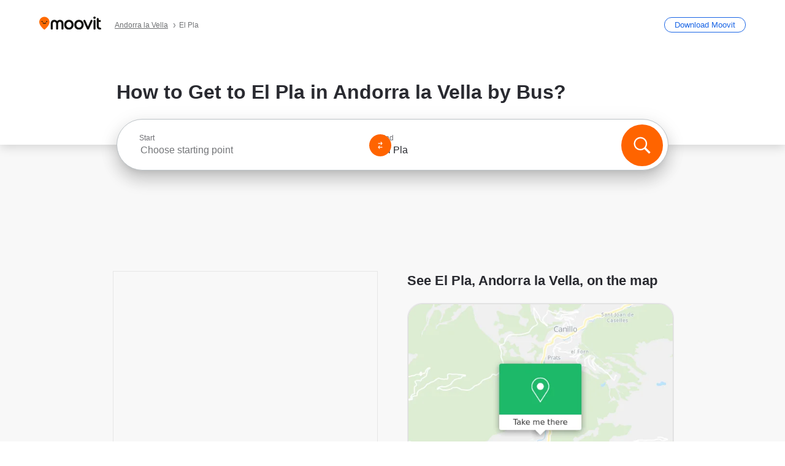

--- FILE ---
content_type: text/html; charset=utf-8
request_url: https://moovitapp.com/index/en/public_transit-El_Pla-Andorra_la_Vella-site_59355301-3682
body_size: 64555
content:
<!doctype html>
<html class="no-js" lang="en-AD" dir="ltr"><head><title>How to Get to El Pla in Andorra la Vella by Bus?</title><meta charSet="utf-8"/><meta http-equiv="x-ua-compatible" content="ie=edge"/><meta name="viewport" content="width=device-width,minimum-scale=1,initial-scale=1"/><meta property="og:url" content="https://moovitapp.com/index/en/public_transit-El_Pla-Andorra_la_Vella-site_59355301-3682"/><meta property="og:title" content="How to Get to El Pla in Andorra la Vella by Bus?"/><meta property="og:description" content="Moovit helps you to find the best routes to El Pla using public transit and gives you step by step directions with updated schedule times for bus in Andorra la Vella."/><meta property="og:type" content="article"/><meta property="og:locale" content="en"/><script src="https://cdn.cookielaw.org/scripttemplates/otSDKStub.js" data-document-language="true" type="text/javascript" charSet="UTF-8" data-domain-script="b286b1e1-23c0-48c5-9ed8-6f747ec441a0"></script><script id="boot-script-config" type="application/json">{"seoType":"Destinations","isMobile":false,"abTestId":null}</script><link rel="preload" as="script" href="https://appassets.mvtdev.com/index/public-transit-resources/V10/bootScript.474da30f93d59504849b.js"/><script src="https://appassets.mvtdev.com/index/public-transit-resources/V10/bootScript.474da30f93d59504849b.js"></script><script>
    dataLayer = [{
  "CountryName": "Andorra",
  "MetroName": "Andorra_la_Vella",
  "MetroId": "3682",
  "PageId": "site_59355301",
  "POIType": "egnsite",
  "Wiki": "No",
  "PageLanguage": "en",
  "Property": "SEO",
  "SEOType": "Destinations",
  "HasImage": "Only_WEBP",
  "HasStations": "Yes",
  "NoIndex": "No",
  "CityName": "n/a",
  "SiteVersion": "4.282.0",
  "CategoryEnglishName": "n/a",
  "CategoryParentName": "n/a",
  "CategoryIsPhysical": "n/a",
  "isComingSoonPage": false,
  "LastUpdate": "2025-09-11T09:15:31.836Z",
  "TTCount": 1,
  "SupportedTTCount": 1,
  "FAQsCount": 2,
  "ClosestStationsCount": 3,
  "CummunityStopPhoto": "No",
  "POIName": "El Pla",
  "AgencyID": "857506",
  "AgencyName": "Camino Bus",
  "Ticketing": "No",
  "FareType": "None"
}];
    dataLayer.push({UserStatus: window.userStatus});
    isMobile = false;
    isRtl = false;
   </script><script async="">
  function sendPageLoadTimeToGA() {
    var performance = window.performance || window.msPerformance || window.webkitPerformance;
    var pageEnd = performance.mark('pageEnd');
      if (!pageEnd || !pageEnd.startTime) {
        return;
      }
      var loadTime = pageEnd.startTime / 1000;
      if (loadTime > 0) {
       window.dataLayer.push({
       event: 'web-vitals',
       event_category: 'Web Vitals',
       event_action: 'pageLoadTime',
       event_value: loadTime
     })
    }
  }
  window.addEventListener('load', function() {
    sendPageLoadTimeToGA();
  });
      </script><script async="">
            (function(w,d,s,l,i){w['global'] = d; w[l]=w[l]||[];w[l].push({'gtm.start':
            new Date().getTime(),event:'gtm.js'});var f=d.getElementsByTagName(s)[0],
            j=d.createElement(s),dl=l!='dataLayer'?'&l='+l:'';j.defer=true;j.rel='preconnect';j.src=
            'https://analytics.moovitapp.com/gtm.js?id='+i+dl;f.parentNode.insertBefore(j,f);
        })(window,document,'script','dataLayer','GTM-KLB29J8L');</script><link rel="canonical" href="https://moovitapp.com/index/en/public_transit-El_Pla-Andorra_la_Vella-site_59355301-3682"/><link rel="alternate" href="https://moovitapp.com/index/ca/transport_p%C3%BAblic-El_Pla-Andorra_la_Vella-site_59355301-3682" hrefLang="ca-AD"/><link rel="alternate" href="https://moovitapp.com/index/en/public_transit-El_Pla-Andorra_la_Vella-site_59355301-3682" hrefLang="en-AD"/><link rel="alternate" href="https://moovitapp.com/index/es/transporte_p%C3%BAblico-El_Pla-Andorra_la_Vella-site_59355301-3682" hrefLang="es-AD"/><link rel="alternate" href="https://moovitapp.com/index/ca/transport_p%C3%BAblic-El_Pla-Andorra_la_Vella-site_59355301-3682" hrefLang="ca"/><link rel="alternate" href="https://moovitapp.com/index/en/public_transit-El_Pla-Andorra_la_Vella-site_59355301-3682" hrefLang="en"/><link rel="alternate" href="https://moovitapp.com/index/es/transporte_p%C3%BAblico-El_Pla-Andorra_la_Vella-site_59355301-3682" hrefLang="es"/><link href="https://appassets.mvtdev.com/index/public-transit-resources/img/favicons/moovit_16.png" rel="icon" sizes="16x16"/><link href="https://appassets.mvtdev.com/index/public-transit-resources/img/favicons/moovit_32.png" rel="icon" sizes="32x32"/><link href="https://appassets.mvtdev.com/index/public-transit-resources/img/favicons/moovit_152.png" rel="icon" sizes="152x152"/><link href="https://appassets.mvtdev.com/index/public-transit-resources/img/favicons/home_screen_152.png" rel="apple-touch-icon-precomposed"/><script>window.ayData = {adUnitPageType: 'poi', UserStatus: typeof window !== 'undefined' && window.userStatus ? window.userStatus : undefined};</script><script async="" src="https://qpZRpQQ5gX7FFFedb.ay.delivery/manager/qpZRpQQ5gX7FFFedb" type="text/javascript" referrerPolicy="no-referrer-when-downgrade"></script><script id="gpt-content">
        let wereAdsInitialized = false;
        window.initializeAds = () => {
            if (wereAdsInitialized){
                return;
            }
            wereAdsInitialized = true;
            window.googletag = window.googletag || {};
            googletag.cmd = googletag.cmd || [];
            googletag.cmd.push(function() {
                googletag.pubads().setTargeting('MetroId', '3682');
            });
      }</script><style>
    :root {
        --light-on-dark-header-logo: url(/index/public-transit-resources/img/moovit_logo_white_full.svg);
        --banner-cta-color: #ce4910;
        --brand-color: #F0500C;
        --banner-border-gradient-color-1: #ffa266;
        --banner-border-gradient-color-2: #ff6400;
        --banner-bg-color: #e9e9e9;
        --main-link-color: #1a65e5;
        --main-link-hover-color: #2e79f9;
        --link-on-dark-color: #499df2;
        --link-on-mid-color: #0b0bd3;
        --input-label-color: #1a65e5;
        --button-on-dark-color: #0078d6;
        --button-on-dark-hover-color: #148cea;
        --button-on-light-color: #1a65e5;
        --button-on-light-hover-color: #2e79f9;
        --banner-phone-svg: no-repeat url(/index/public-transit-resources/img/banners/phone-route.svg) center top / 100%;
        --button-cta-color: #CE4910;
        --icons-sprite: url(https://appassets.mvtdev.com/index/public-transit-resources/img/sprite.css.svg);
        --badges-sprite: url(https://appassets.mvtdev.com/index/public-transit-resources/img/badges.png);
        --icon-tt-bus: url(/index/public-transit-resources/img/transit-types/bus.svg);
        --icon-tt-cablecar: url(/index/public-transit-resources/img/transit-types/cablecar.svg);
        --icon-tt-ferry: url(/index/public-transit-resources/img/transit-types/ferry.svg);
        --icon-tt-funicular: url(/index/public-transit-resources/img/transit-types/funicular.svg);
        --icon-tt-gondola: url(/index/public-transit-resources/img/transit-types/gondola.svg);
        --icon-tt-metro: url(/index/public-transit-resources/img/transit-types/metro.svg);
        --icon-tt-rail: url(/index/public-transit-resources/img/transit-types/rail.svg);
        --icon-tt-subway: url(/index/public-transit-resources/img/transit-types/subway.svg);
        --icon-tt-tram: url(/index/public-transit-resources/img/transit-types/tram.svg);
        --icon-tt-walking: url(/index/public-transit-resources/img/transit-types/walking.svg);
        --icon-gs-bus: url(/index/public-transit-resources/img/general-stations/bus.png);
        --icon-gs-cablecar: url(/index/public-transit-resources/img/general-stations/cablecar.png);
        --icon-gs-doubledecker: url(/index/public-transit-resources/img/general-stations/doubledecker.png);
        --icon-gs-ferry: url(/index/public-transit-resources/img/general-stations/ferry.png);
        --icon-gs-funicular: url(/index/public-transit-resources/img/general-stations/funicular.png);
        --icon-gs-gondola: url(/index/public-transit-resources/img/general-stations/gondola.png);
        --icon-gs-metro: url(/index/public-transit-resources/img/general-stations/metro.png);
        --icon-gs-rail: url(/index/public-transit-resources/img/general-stations/rail.png);
        --icon-gs-subway: url(/index/public-transit-resources/img/general-stations/subway.png);
        --icon-gs-tram: url(/index/public-transit-resources/img/general-stations/tram.png);
        --icon-gs-trolleybus: url(/index/public-transit-resources/img/general-stations/trolleybus.png);
    }
</style><style>.flex-row{display:flex}.flex-col{display:flex;flex-direction:column}.util-link-button{color:#1a65e5;text-decoration:underline;border:none;cursor:pointer;padding:0;margin:0;font:inherit;outline:0;background:0 0}.hide-scroll{overflow:hidden}.ads-mrec{margin:58px 0;background-color:#f8f8f8;border:1px solid #e6e6e6;height:332px}.ads-mrec{display:flex;justify-content:center;align-items:center}.ads-mrec .gpt-ad{margin:40px auto;width:100%;display:block}.ads-mrec .gpt-ad div{width:fit-content!important;height:fit-content!important;margin:auto;display:block!important}.gpt-ad.hide,.interstial-ad-slot{display:none}.top-ads{margin:16px auto;display:flex;justify-content:center}.top-ads .gpt-ad{width:fit-content}.mobile-banner-ad{background-color:#fff;max-height:320px;overflow:hidden;height:300px}.mobile-banner-ad{display:flex;justify-content:center;align-items:center}.mobile-banner-ad .gpt-ad{margin:auto;padding:4px;background-color:#f8f8f8;border-radius:2px}.first-column.monetization-ads,.second-column.monetization-ads{padding:24px 0 0}.header-sticky-ad{top:0;z-index:10;width:100%;background-color:#f8f8f8;border-bottom:1px solid #ddd;height:62px;-webkit-position:sticky;-moz-position:sticky;-ms-position:sticky;-o-position:sticky;position:sticky}.header-sticky-ad{display:flex;justify-content:center;align-items:center}.header-sticky-ad [id=div-gpt-ad-banner]{border:5px solid #f8f8f8}.sticky-items{z-index:100;position:fixed;bottom:0;width:100%;display:flex;flex-direction:column;align-items:center}.content-wrapper .first-column>:first-child.ads-mrec{margin-top:0}#onetrust-consent-sdk{z-index:9999999999;position:relative}#onetrust-consent-sdk .onetrust-pc-dark-filter{backdrop-filter:blur(10px);-webkit-backdrop-filter:blur(10px)}.promotion-popup{position:fixed;height:100%;top:0;left:0;width:100%;z-index:100000;background:rgba(0,0,0,.6509803922)}.popup-card{position:fixed;top:calc(50% - 37.5vw);left:12.5vw;width:75vw;min-height:75vw;background-color:#fff;flex-direction:column;padding:30px 25px;border-radius:20px;box-shadow:0 -4px 12px 0 rgba(0,0,0,.1)}.popup-card{display:flex;justify-content:center;align-items:center}.popup-card span{font-size:1.1176470588rem;font-weight:600;margin:0 16px;text-align:center}.popup-card .app-icon,.popup-card .btn-container.store-link,.popup-card span{margin-bottom:16px}.popup-card .close-popup{background:0 0;position:absolute;top:20px;right:20px;height:11px;width:11px;background:url(https://appassets.mvtdev.com/index/public-transit-resources/img/close.svg) no-repeat center/contain}.popup-card .close-popup.animated{opacity:0;animation:fade-in .5s 2s forwards}.popup-card .btn-container.mobile-site-link button{font-weight:500}.popup-card .btn-container.store-link a,.popup-card .btn-container.store-link button{background:#0278d6;margin:0;font-weight:500;font-size:1rem;border-radius:5px;min-height:40px;color:#fff;width:212px;padding:12px 18px;line-height:1;text-decoration:none}.popup-card .btn-container.mobile-site-link a{background:0 0;color:#696a6f;font-size:.5882352941rem;z-index:100;text-decoration:none}.popup-card .btn-container.mobile-site-link a{display:flex;justify-content:center;align-items:center}.popup-card .btn-container.mobile-site-link a .arrow{width:7px;height:7px;margin:0;background:url(https://appassets.mvtdev.com/index/public-transit-resources/img/arrow_gray.svg) no-repeat center/15px 15px}html[dir=rtl] .popup-card .btn-container.mobile-site-link a .arrow{padding-right:20px;transform:rotateZ(180deg)}html[dir=ltr] .popup-card .btn-container.mobile-site-link a .arrow{padding-left:20px}.selected-icon-test .selected-icon{animation:icon-shake 2s cubic-bezier(.15,0,0,1) .2s infinite;align-self:center;margin:0 8px}.selected-icon-test .selected-icon{width:24px;height:24px}@keyframes icon-shake{0%,24%{transform:translateY(0) rotate(0) scale(1,1)}19%,5%{transform:translateY(-7%) rotate(8deg) scale(1.05,1.05)}12%{transform:translateY(-7%) rotate(-8deg) scale(1.02,1.02)}}.selected-icon-test .popup-card .btn-container.store-link a,.selected-icon-test .popup-card .btn-container.store-link button{flex:1}.selected-icon-test .popup-card .btn-container.store-link button:last-child{display:flex;justify-content:center;align-items:center}@keyframes fade-in{100%{opacity:1;visibility:visible}}.promotion-popup.system{display:flex;align-items:center}.promotion-popup.system .popup-card{padding:0;min-height:125px;top:auto}.promotion-popup.system .popup-card .close-popup{top:10px;right:10px;width:12px;height:12px}.promotion-popup.system .popup-card .btn-container.mobile-site-link a{color:#fff;font-size:10px;position:absolute;display:flex;font-weight:400;bottom:-25px}html[dir=ltr] .promotion-popup.system .popup-card .btn-container.mobile-site-link a{right:0}html[dir=rtl] .promotion-popup.system .popup-card .btn-container.mobile-site-link a{left:0}.promotion-popup.system .popup-card .btn-container.mobile-site-link a .arrow{border-bottom:none;padding:10px;background:url(https://appassets.mvtdev.com/index/public-transit-resources/img/arrow_white.svg) no-repeat center/8px 8px}.promotion-popup.system.ios .popup-card .text-better-title{margin:0;padding:21px 28px;text-align:center;border-bottom:2px solid #f2f2f2;font-size:1rem;width:100%}.promotion-popup.system.ios .popup-card .btn-container.store-link{margin-bottom:0}.promotion-popup.system.ios .popup-card .btn-container.store-link a,.promotion-popup.system.ios .popup-card .btn-container.store-link button{background:0 0;font-weight:600;color:#007aff;padding:0;font-size:1rem}.promotion-popup.system.android .popup-card{border-radius:4px;min-height:119px}.promotion-popup.system.android .popup-card .text-better-title{margin:0;padding:20px 16px;text-align:left;font-size:.9411764706rem;color:rgba(0,0,0,.87);font-weight:400;line-height:1.5;letter-spacing:.0088235294rem}.promotion-popup.system.android .popup-card .btn-container.mobile-site-link{letter-spacing:.37px}.promotion-popup.system.android .popup-card .btn-container.store-link{display:flex;flex-grow:1;margin-bottom:4px;align-self:end;padding:0 13px;max-width:100%}.promotion-popup.system.android .popup-card .btn-container.store-link a,.promotion-popup.system.android .popup-card .btn-container.store-link button{text-align:end;text-transform:uppercase;background:0 0;font-weight:700;align-self:end;color:#007aff;min-height:36px;padding:0;font-size:.8235294118rem;line-height:1.14;letter-spacing:1.25px}.promotion-popup.system.android.map-popup .popup-card{box-shadow:0 11px 15px -7px rgba(0,0,0,.2),0 9px 46px 8px rgba(0,0,0,.12),0 24px 38px 3px rgba(0,0,0,.14);align-items:initial}.promotion-popup.system.android.map-popup .popup-card .text-better-title{text-align:start;padding:18px 16px;font-size:1.1764705882rem;color:#000;font-weight:500}.promotion-popup.system.android.map-popup .popup-card .btn-container.store-link{padding:0 5px}.promotion-popup.system.android.map-popup .popup-card .btn-container.store-link a,.promotion-popup.system.android.map-popup .popup-card .btn-container.store-link button{font-size:.8235294118rem;width:fit-content}.promotion-popup.system.android.map-popup .popup-card .btn-container.store-link a:first-child,.promotion-popup.system.android.map-popup .popup-card .btn-container.store-link button:first-child{font-weight:500;color:#666;margin:0 12px}.promotion-popup.system.android.map-popup .popup-card .btn-container.store-link a:last-child,.promotion-popup.system.android.map-popup .popup-card .btn-container.store-link button:last-child{font-weight:700;color:#1a65e5;margin:0 8px}.promotion-popup.system.android.map-popup .popup-card .btn-container.store-link a:last-child{display:flex;flex-direction:column;justify-content:center;padding-bottom:1px}.promotion-popup.system.ios.map-popup .popup-card{min-height:102px}.promotion-popup.system.ios.map-popup .popup-card .text-better-title{font-size:1rem;color:#000}.promotion-popup.system.ios.map-popup .popup-card .btn-container.store-link{display:flex;width:100%}.promotion-popup.system.ios.map-popup .popup-card .btn-container.store-link a,.promotion-popup.system.ios.map-popup .popup-card .btn-container.store-link button{width:fit-content;flex-grow:1;font-size:1rem}.promotion-popup.system.ios.map-popup .popup-card .btn-container.store-link a:first-child,.promotion-popup.system.ios.map-popup .popup-card .btn-container.store-link button:first-child{color:#666;font-weight:400}html[dir=rtl] .promotion-popup.system.ios.map-popup .popup-card .btn-container.store-link a:first-child,html[dir=rtl] .promotion-popup.system.ios.map-popup .popup-card .btn-container.store-link button:first-child{border-left:2px solid #f2f2f2}html[dir=ltr] .promotion-popup.system.ios.map-popup .popup-card .btn-container.store-link a:first-child,html[dir=ltr] .promotion-popup.system.ios.map-popup .popup-card .btn-container.store-link button:first-child{border-right:2px solid #f2f2f2}.promotion-popup.system.ios.map-popup .popup-card .btn-container.store-link a:last-child,.promotion-popup.system.ios.map-popup .popup-card .btn-container.store-link button:last-child{font-weight:700;color:#007aff}.promotion-popup.system.ios.map-popup .popup-card .btn-container.store-link a{display:flex;align-items:center;justify-content:center}.promotion-popup.map-popup.useapp-container.returning-users-test-design.android .popup-card,.promotion-popup.map-popup.useapp-container.returning-users-test-design.ios .popup-card{border-radius:20px;padding:18px 24px;align-items:center;position:relative;display:flex;flex-direction:column}.promotion-popup.map-popup.useapp-container.returning-users-test-design.android .popup-card .popup-icon-container,.promotion-popup.map-popup.useapp-container.returning-users-test-design.ios .popup-card .popup-icon-container{width:100%}.promotion-popup.map-popup.useapp-container.returning-users-test-design.android .popup-card .popup-icon-container,.promotion-popup.map-popup.useapp-container.returning-users-test-design.ios .popup-card .popup-icon-container{display:flex;justify-content:center;align-items:center}.promotion-popup.map-popup.useapp-container.returning-users-test-design.android .popup-card .popup-icon-container img,.promotion-popup.map-popup.useapp-container.returning-users-test-design.ios .popup-card .popup-icon-container img{margin-bottom:20px}.promotion-popup.map-popup.useapp-container.returning-users-test-design.android .popup-card .btn-container.store-link,.promotion-popup.map-popup.useapp-container.returning-users-test-design.ios .popup-card .btn-container.store-link{width:100%;height:40px;padding:0;margin-bottom:6px}.promotion-popup.map-popup.useapp-container.returning-users-test-design.android .popup-card .btn-container.store-link a,.promotion-popup.map-popup.useapp-container.returning-users-test-design.android .popup-card .btn-container.store-link button,.promotion-popup.map-popup.useapp-container.returning-users-test-design.ios .popup-card .btn-container.store-link a,.promotion-popup.map-popup.useapp-container.returning-users-test-design.ios .popup-card .btn-container.store-link button{height:44px}.promotion-popup.map-popup.useapp-container.returning-users-test-design.android .popup-card .btn-container.store-link a:first-child,.promotion-popup.map-popup.useapp-container.returning-users-test-design.android .popup-card .btn-container.store-link button:first-child,.promotion-popup.map-popup.useapp-container.returning-users-test-design.ios .popup-card .btn-container.store-link a:first-child,.promotion-popup.map-popup.useapp-container.returning-users-test-design.ios .popup-card .btn-container.store-link button:first-child{color:#007aff}.promotion-popup.map-popup.useapp-container.returning-users-test-design.android .popup-card .btn-container.store-link .generic-button,.promotion-popup.map-popup.useapp-container.returning-users-test-design.ios .popup-card .btn-container.store-link .generic-button{align-self:unset;width:100%;text-align:center;margin:0;background-color:#1a65e5;color:#fff;font-size:.8235294118rem;line-height:1.0588235294rem;font-weight:400}.promotion-popup.map-popup.useapp-container.returning-users-test-design.android .popup-card .popup-desc,.promotion-popup.map-popup.useapp-container.returning-users-test-design.ios .popup-card .popup-desc{margin:0 0 24px 0;font-weight:400;width:100%;border:none;text-align:center;font-size:.9411764706rem;line-height:1.2941176471rem}.promotion-popup.map-popup.useapp-container.returning-users-test-design.android .popup-card .text-better-title,.promotion-popup.map-popup.useapp-container.returning-users-test-design.ios .popup-card .text-better-title{font-size:.9411764706rem;line-height:1.2941176471rem;padding:0 0 4px 0;border:none;font-weight:700}.promotion-popup.map-popup.useapp-container.returning-users-test-design.android .popup-card .btn-container.store-link .store-link-button{text-transform:unset}.promotion-popup.map-popup.useapp-container.returning-users-test-design.no-exit .popup-card .btn-container.store-link button:first-child.close-popup{display:none}.side-btn{color:#fff;font-size:.8235294118rem;font-weight:700;padding:12px 18px;border-radius:1000px 0 0 1000px;position:fixed;bottom:360px;z-index:99999}html[dir=ltr] .side-btn{right:0}html[dir=rtl] .side-btn{left:0}html[dir=rtl] .side-btn{border-radius:0 1000px 1000px 0}.side-btn.line-banner{background:#1a65e5}.side-btn.poi-banner{background:#1a65e5}.side-btn{padding:12px 22px 12px 18px;transform:translateX(8px)}html[dir=rtl] .side-btn{padding:12px 18px 12px 22px;transform:translateX(-8px)}.loader-lean{display:block;padding:50px;background:rgba(255,255,255,.9019607843);position:fixed;z-index:999999;left:0;top:34%;right:0;margin:auto;width:fit-content;border-radius:15px}.loader-inner{border:7px solid #ddd;border-top:7px solid #ff6400;border-radius:50%;width:50px;height:50px;animation:spin .8s linear infinite}@keyframes spin{0%{transform:rotate(0)}100%{transform:rotate(360deg)}}.show-loader{display:flex}.hide-loader{display:none}.store-link-button.button-disabled{background:#d8d8d8!important}.centered-loader-container{height:100%;width:100%;display:flex;justify-content:center;align-items:center;position:absolute;left:0;top:0}*,::after,::before{box-sizing:inherit}::-moz-selection,::selection{background:#bdc3c7}input:-webkit-autofill,input:-webkit-autofill:focus,select:-webkit-autofill,textarea:-webkit-autofill{box-shadow:0 0 0 100px #fff inset}::-webkit-scrollbar{height:3px;width:6px}::-webkit-scrollbar-track{background-color:#d9dcde}::-webkit-scrollbar-thumb{background-color:#a7a8aa}::placeholder{color:#6e7072}::-webkit-input-placeholder{color:#6e7072}.clearfix::after,.clearfix::before{content:" ";display:table}.clearfix::after{clear:both}.mobile{display:none}button,input{-webkit-appearance:none;-moz-appearance:none;appearance:none;border:none}button:focus,input:focus{box-shadow:none}button{cursor:pointer}button,input,textarea{font-size:.7843117647rem}input:focus{outline:0}ul{margin:0;padding:0}li{list-style:none}html{-ms-text-size-adjust:100%;-webkit-text-size-adjust:100%;font-size:106.25%}@supports (font:-apple-system-body){html{font:-apple-system-body}}html[dir=ltr] body,html[dir=ltr] input[type=text]{font-family:Roboto,-apple-system,BlinkMacSystemFont,sans-serif}html[dir=rtl] body,html[dir=rtl] input[type=text]{font-family:"open sans hebrew",sans-serif}html[lang=he] .body-wrapper,html[lang=he] .body-wrapper *{font-family:Rubik,-apple-system,BlinkMacSystemFont,"Segoe UI",Roboto,sans-serif!important}html[lang=he] .body-wrapper .review-text{font-family:PublicSans,-apple-system,BlinkMacSystemFont,"Segoe UI",Roboto,sans-serif!important}body,html{box-sizing:border-box;-moz-box-sizing:border-box;-webkit-box-sizing:border-box}body{background:#fff;color:#292a30;margin:0;font-family:arial,helvetica,sans-serif;font-size:.9411764706rem}@supports (font:-apple-system-body){body{font-size:inherit}}.disabled-body-scroll{overflow:hidden}a{transition:color .3s,background-color .3s}.backdrop{background:rgba(0,0,0,.5);height:100vh;left:0;position:fixed;top:0;width:100%;z-index:1000}.app-button{cursor:pointer;display:inline-block;width:90px}.app-button img{height:auto;width:100%}html[dir=ltr] .app-button:first-child{margin-right:5px}html[dir=rtl] .app-button:first-child{margin-left:5px}.action-button{background:var(--button-on-light-color);border-radius:2px;color:#fff;display:inline-block;font-size:.7647058824rem;text-decoration:none;padding:8px 16px;transition:background .2s}.action-button:hover{background:var(--button-on-light-hover-color)}.generic-button{text-decoration:none;padding:10px 10px;font-weight:500;border-radius:4px;margin:15px auto;text-align:center;font-size:.8823529412rem;box-shadow:0 1px 2px rgba(0,0,0,.33)}.generic-button.blue-button{background-color:var(--button-on-light-color);color:#fff;font-size:.9411764706rem;padding:13px 16px}.generic-button.green-button{background-color:#1db969;color:#fff}.generic-button:focus{outline-width:2px;outline-style:solid;outline-color:#031926}.sticky-wrapper{position:-webkit-sticky;position:sticky;top:0;z-index:11}.sticky-wrapper.no-sticky{position:relative}.btn-site-container.mobile-site-link{display:flex;justify-content:center}.btn-site-container.mobile-site-link a{color:#696a6f;font-size:.7647058824rem;display:flex;font-weight:400;margin-top:15px;text-decoration:none}.btn-site-container.mobile-site-link a .arrow{border-bottom:none;padding:8px;background:url(https://appassets.mvtdev.com/index/public-transit-resources/img/arrow_gray.svg) no-repeat center/8px 8px}.body-wrapper{background:#f8f8f8;min-height:calc(100vh - 158px);position:relative}.body-wrapper #search-scroll-anchor{position:absolute;z-index:-1;visibility:hidden}.body-wrapper.coming-soon{min-height:initial}.body-wrapper.coming-soon .map{padding:44px 24px 26px}.shadow{box-shadow:0 0 4px 1px rgba(0,0,0,.2)}.hidden{display:none}#skip-to-content{height:1px;position:absolute;width:1px;color:inherit;text-decoration:none;background-color:#efefef;overflow:hidden}#skip-to-content:focus{height:auto;position:fixed;width:auto;top:65px;z-index:9999;padding:5px}html[dir=ltr] #skip-to-content:focus{left:25px}html[dir=rtl] #skip-to-content:focus{right:25px}body.distribusion-widget-displayed .bannerAd{z-index:999}.advertiser-title,div.bannerAd{position:fixed;bottom:0;width:100%;height:60px;border-top:1px solid #ecf0f1;background:#f8f8f8;z-index:9999}.advertiser-title,div.bannerAd{display:flex;justify-content:center;align-items:center}.advertiser-title{left:0;right:0;height:16px;bottom:60px;color:#696a6f;padding-top:5px;font-size:.6470588235rem;text-transform:uppercase;font-weight:800}.advertiser-title~.bannerAd{border-top:none}.mv-script-loader{z-index:99999;position:fixed;top:0;left:0;width:100%;height:100%;background:#fff}.lang-bar{display:flex}.lang-bar li a{display:block;width:42px;line-height:20px;text-align:center;color:#737578;text-decoration:none;font-size:.8235294118rem;border:1px solid #737578;border-radius:2px}html[dir=ltr] .lang-bar li:not(:last-of-type) a{margin-right:8px}html[dir=rtl] .lang-bar li:not(:last-of-type) a{margin-left:8px}header{border-bottom:1px solid rgba(0,0,0,.15);background:#fff;height:80px;position:relative;width:100%}header.old-hero-section-design{background:#001926}header .header-container{width:100%;display:flex;justify-content:space-between;align-items:center}header .logo-container{display:flex;align-items:center}header .logo{cursor:pointer}header .logo span{width:100%;height:100%}header .logo img{width:101px;height:auto}header .branch-indication{font-size:12px;margin-inline-start:12px}header.blur-filter{z-index:1}header .breadcrumbs-wrapper{padding:0 1.1764705882rem;flex-grow:1}header .breadcrumbs-wrapper li>a,header .breadcrumbs-wrapper li>span{font-size:.7058823529rem;color:#737578}header .btn-container button{background:var(--button-on-light-color);margin:0;color:#fff;border-radius:5px;font-weight:700;font-size:.8235294118pxrem;text-transform:capitalize;padding:10px 12px;line-height:1;width:max-content;min-width:181px;height:36px}.faq{background:#fff;padding:30px}.faq .faq-section{border-bottom:1px solid #ddd;font-size:.8235294118rem;margin-bottom:23px;color:rgba(41,42,48,.83)}.faq .faq-section:first-child h3{margin-top:0}.faq .faq-section:last-child{border-bottom:none;margin-bottom:0}.faq .faq-section:last-child .answer{margin-bottom:0}.faq .faq-section .question{font-size:.9411764706rem;margin-bottom:7px;margin-top:3px}.faq .faq-section .answer{position:relative;margin:8px 0 20px}.faq .faq-section .answer.multi br{display:block;content:"";height:8px}.faq .faq-section .answer.multi br:first-of-type{height:0}.faq .faq-section .answer.stations-on-street-faq-answer{margin-bottom:0}.faq .faq-section .more-details-link{display:block;color:var(--main-link-color);margin:1em 0}.faq .faq-section.stations-faq .answer,.faq .faq-section.stations-faq li{margin-bottom:8px}.faq .faq-section.stations-faq ul{margin-bottom:20px}.faq .faq-section .intersections-list{margin-top:8px;list-style:none}.faq .faq-section .intersections-list li{margin-bottom:4px;padding-inline-start:8px}.faq .faq-section .intersections-list li::before{content:"-";color:rgba(41,42,48,.83);padding-inline-end:8px}.faq .faq-section .stations-list{display:flex;flex-direction:column;gap:8px;margin:8px 0 20px}.faq a,.faq button{background:0 0;text-decoration:underline rgba(41,42,48,.83);color:rgba(41,42,48,.83)}.breadcrumbs-wrapper{overflow:hidden;position:relative}.breadcrumbs{margin:0;padding:0}.breadcrumbs.sitemap{margin:22px 0 15px}.breadcrumbs li{overflow:hidden;text-overflow:ellipsis;white-space:nowrap}.breadcrumbs li a{position:relative;transition:all .3s;margin:2px;text-decoration:underline;color:#6e7072}html[dir=ltr] .breadcrumbs li a{padding-right:.3529411765rem}html[dir=rtl] .breadcrumbs li a{padding-left:.3529411765rem}.breadcrumbs li a:active{outline:0}.breadcrumbs li a::after{background:var(--icons-sprite) -7.2941176471rem -4.1176470588rem no-repeat;background-size:9.2941176471rem;content:"";display:inline-block;height:.4705882353rem;position:relative;top:.2352941176rem;width:.2352941176rem}html[dir=ltr] .breadcrumbs li a::after{right:-.1176470588rem}html[dir=rtl] .breadcrumbs li a::after{left:-.1176470588rem}html[dir=ltr] .breadcrumbs li a::after{transform:translateY(-50%)}html[dir=rtl] .breadcrumbs li a::after{transform:translateY(-50%) scaleX(-1)}.breadcrumbs li a:hover{color:#292a30}.breadcrumbs li a:focus{margin:2px}.breadcrumbs li a span{text-decoration:underline;color:#6e7072}html[dir=ltr] .breadcrumbs li a span{padding-right:.3529411765rem}html[dir=rtl] .breadcrumbs li a span{padding-left:.3529411765rem}.breadcrumbs li:last-child a{pointer-events:none;text-decoration:none}html[dir=ltr] .breadcrumbs li:last-child a{padding-right:0}html[dir=rtl] .breadcrumbs li:last-child a{padding-left:0}.breadcrumbs li:last-child a::after{display:none}.breadcrumbs li:last-child a span{text-decoration:none}.content-section{padding-bottom:47px}.content-section.maps{background:#f8f8f8}.content-section.metro{padding-bottom:0}.content-section .content-wrapper>.title{display:block;font-size:.9411764706rem;font-weight:500;line-height:1.2;margin-top:48px;width:calc(50% - 14px)}.content-section .get-directions-btn.mobile{display:none}.content-wrapper{margin:0 auto;max-width:1200px;padding:0 24px}.content-wrapper .show-more-btn-d,.content-wrapper .show-more-btn-m{background-color:#fff;width:100%;display:flex;align-items:center;font-size:.8235294118rem}.content-wrapper .show-more-btn-d::after,.content-wrapper .show-more-btn-m::after{content:none}.content-wrapper .show-more-btn-d span,.content-wrapper .show-more-btn-m span{color:var(--main-link-color);text-decoration:underline;cursor:pointer}.content-wrapper .show-more-btn-d span:hover,.content-wrapper .show-more-btn-m span:hover{color:#095cc0}.full-column{padding:48px 0 0;float:left;width:100%}.breadcrumbs~.full-column{padding-top:0}html[dir=ltr] .full-column{float:left}html[dir=rtl] .full-column{float:right}.first-column,.second-column{padding:48px 0 0;width:50%}.breadcrumbs~.first-column,.breadcrumbs~.second-column{padding-top:0}.single-column{padding:48px 0 0;width:100%}.info-text{margin:0}.info-text p{color:#525357}.info-text span:last-of-type:after{content:""}.info-poi .info-text{margin-top:10px;margin-bottom:10px}.info-poi .info-text:first-child{margin-top:0}.info-poi .info-text:last-child{margin-bottom:0}.info-text.info-text-cut.expanded .info-text-undercut{opacity:0}.info-text.info-text-cut.expanded .info-text-undercut.visible{display:inline;-webkit-animation:fadeIn .6s;-webkit-animation-fill-mode:forwards;animation:fadeIn .6s;animation-fill-mode:forwards}.info-wrapper{padding-top:20px}html[dir=ltr] .info-wrapper.first-column{float:left}html[dir=rtl] .info-wrapper.first-column{float:right}html[dir=ltr] .info-wrapper.first-column{padding-right:24px}html[dir=rtl] .info-wrapper.first-column{padding-left:24px}html[dir=ltr] .info-wrapper.second-column{float:right}html[dir=rtl] .info-wrapper.second-column{float:left}html[dir=ltr] .info-wrapper.second-column{padding-left:24px}html[dir=rtl] .info-wrapper.second-column{padding-right:24px}.info-wrapper .name-hidden{height:0;overflow:hidden;width:0}.info-wrapper .events-promo,.info-wrapper .info-container,.info-wrapper .store-promo{background:#fff;margin-bottom:36px;padding:30px;font-size:.8235294118rem}.info-wrapper .events-btn{background:var(--main-link-color);border-radius:2px;color:#fff;display:inline-block;font-size:.9411764706rem;margin-top:12px;padding:9px 20px;text-decoration:none;transition:all .3s}.info-wrapper .events-btn:hover{background:#095cc0}.info-wrapper .store-promo .logo{width:120px}.info-wrapper .store-promo .text{margin-top:6px;margin-bottom:16px}.info-wrapper .store-promo .text a{color:#292a30}.info-wrapper .store-action-button{display:inline-block;max-width:135px;width:50%;background:0 0}html[dir=ltr] .info-wrapper .store-action-button:first-of-type{margin-right:10px}html[dir=rtl] .info-wrapper .store-action-button:first-of-type{margin-left:10px}.info-wrapper .store-action-button img{width:100%}.info-wrapper .store-action-button:focus{outline-width:3px;outline-style:solid}.info-wrapper .title{color:#292a30;display:block;font-size:.9411764706rem;font-weight:700;line-height:1.4;margin-bottom:14px;width:100%}.info-wrapper .title a{color:var(--main-link-color);text-decoration:none}.info-wrapper .offline-map{color:#292a30;font-weight:400;padding:10px 0 0}.info-wrapper .offline-map.title{margin-top:40px;font-size:1.4117647059rem}.info-wrapper .offline-map.subtitle{margin:0;text-decoration:underline;font-size:1.2941176471rem;color:#292a30}.info-wrapper .offline-map.subtitle a{color:#292a30}.info-wrapper .info-container .title{font-weight:600}.info-wrapper .info-container .title:first-child{margin-top:0}.info-wrapper .info-container.moovit-promo{margin-bottom:28px;padding-top:25px}.info-wrapper .info-container .info-section{border-top:1px solid #ccc;margin-top:24px;padding-top:27px}.info-wrapper .info-container .info-section .info-text-undercut{display:none}.info-wrapper .info-container .info-section:first-child{margin-top:0;padding-top:0;border-top:none}.info-wrapper .info-container .info-section:first-child .title{width:100%}.info-wrapper .info-container .info-section:first-child a::after{display:none}.info-wrapper .info-container .info-section .wiki-info+.info-section{border:none}.info-wrapper .info-container .info-section .wiki-link a{margin:20px 0 12px}.info-wrapper .info-container .info-section a,.info-wrapper .info-container .info-section button{color:rgba(41,42,48,.83);display:inline;font-size:.8235294118rem;background:0 0}.info-wrapper .info-container .info-section a:hover,.info-wrapper .info-container .info-section button:hover{color:#292a30}.info-wrapper .info-container .info-section a.info-expand,.info-wrapper .info-container .info-section button.info-expand{background:url(https://appassets.mvtdev.com/index/public-transit-resources/img/more.svg) no-repeat;background-size:contain;display:inline-block;height:10px;margin:0;width:18px}.info-wrapper .info-container .info-section a.info-expand:hover,.info-wrapper .info-container .info-section button.info-expand:hover{background:url(https://appassets.mvtdev.com/index/public-transit-resources/img/more_hover.svg) no-repeat;background-size:contain}.info-wrapper .info-container .info-section a{display:inline-block}.info-wrapper .info-container .title.has-icon::before{content:"";display:inline-block;height:20px;margin-right:2px;position:relative;top:-2px;vertical-align:bottom;width:20px}.info-wrapper .info-container .title.location-icon::before{content:url(https://appassets.mvtdev.com/index/public-transit-resources/img/location.svg)}.info-wrapper .info-container .subtitle{color:#737578;display:block;font-size:.8235294118rem;margin-bottom:8px}.info-wrapper .info-container .info-text{font-size:.8235294118rem;line-height:1.3;color:rgba(41,42,48,.83)}.info-wrapper .info-container .info-text p:first-child{margin-top:0}.info-wrapper .info-container .info-text p:last-child{margin-bottom:0}.info-wrapper .info-container .image-section{margin-top:13px}.info-wrapper .info-container .info-image{display:block;overflow:hidden;position:relative;height:300px;width:100%}html[dir=ltr] .info-wrapper .info-container .info-image{margin-right:16px}html[dir=rtl] .info-wrapper .info-container .info-image{margin-left:16px}html[dir=ltr] .info-wrapper .info-container .info-image:last-child{margin-right:0}html[dir=rtl] .info-wrapper .info-container .info-image:last-child{margin-left:0}.info-wrapper .info-container .info-image>img{height:100%;max-width:100%;width:auto;max-height:300px}html[dir=ltr] .lines-container .view-all,html[dir=ltr] .maps-container .view-all{text-align:right}html[dir=rtl] .lines-container .view-all,html[dir=rtl] .maps-container .view-all{text-align:left}.line-item,.map-item{position:relative;transition:all .3s}.line-item::after,.map-item::after{content:"";background:var(--icons-sprite) -189px 89.75% no-repeat;background-size:229px;display:block;pointer-events:none;position:absolute;top:50%;width:6px;height:12px;transition:all .3s}html[dir=ltr] .line-item::after,html[dir=ltr] .map-item::after{right:16px}html[dir=rtl] .line-item::after,html[dir=rtl] .map-item::after{left:16px}html[dir=ltr] .line-item::after,html[dir=ltr] .map-item::after{transform:translateY(-50%)}html[dir=rtl] .line-item::after,html[dir=rtl] .map-item::after{transform:translateY(-50%) scaleX(-1)}.line-item:last-of-type a,.map-item:last-of-type a{border:none}html[dir=ltr] .line-item:hover::after,html[dir=ltr] .map-item:hover::after{right:14px}html[dir=rtl] .line-item:hover::after,html[dir=rtl] .map-item:hover::after{left:14px}.line-item a,.line-item button,.map-item a,.map-item button{background:#fff;border-bottom:1px solid #ddd;display:table;min-height:64px;padding:16px 24px;text-decoration:none;width:100%}.line-item a:focus,.line-item button:focus,.map-item a:focus,.map-item button:focus{margin:2px}.line-item{text-decoration:none}.line-item .line-image-container,.line-item .line-title{display:table-cell;vertical-align:middle;width:1px}.line-item .line-title{color:#525357;width:100%;word-break:break-word}html[dir=ltr] .line-item .line-title{padding-left:24px}html[dir=rtl] .line-item .line-title{padding-right:24px}.line-item .line-image-container{white-space:nowrap}.map-item .map-image-container,.map-item .map-title{display:table-cell;vertical-align:middle;width:1px}.map-item .map-image{display:block;height:42px;white-space:nowrap;width:42px;background:no-repeat url(https://appassets.mvtdev.com/index/public-transit-resources/img/map-thumbs/map-thumbs.png);overflow:hidden;background-size:144.5px}.map-item .map-image.thumb-1{background-position:-3.1px 0}.map-item .map-image.thumb-2{background-position:-48.2px 0}.map-item .map-image.thumb-3{background-position:-93.3px 0}.map-item .map-image.thumb-4{background-position:-3.1px -45.1px}.map-item .map-image.thumb-5{background-position:-48.2px -45.1px}.map-item .map-image.thumb-6{background-position:-93.3px -45.1px}.map-item .map-image.thumb-7{background-position:-3.1px -90.2px}.map-item .map-image.thumb-8{background-position:-48.2px -90.2px}.map-item .map-image.thumb-9{background-position:-93.3px -90.2px}.map-item .map-image.thumb-10{background-position:-3.1px -135.3px}.map-item .map-title{color:#525357;width:100%;word-wrap:break-word}html[dir=ltr] .map-item .map-title{padding-left:24px}html[dir=rtl] .map-item .map-title{padding-right:24px}html[dir=ltr] .map-item .map-title:only-child{padding-left:0}html[dir=rtl] .map-item .map-title:only-child{padding-right:0}.content-section .coming-soon-wrapper{margin:0 auto;text-align:center;background-color:#f3f6f8;padding-top:47px}.content-section .coming-soon-wrapper .icon-container{background:url(https://appassets.mvtdev.com/index/public-transit-resources/img/wheel.gif) no-repeat;width:240px;height:190px;margin:0 auto;display:block;background-size:contain;text-align:center}.content-section .coming-soon-wrapper .support-link-wrapper{margin:0 auto;vertical-align:bottom;margin-top:390px;padding:0 30px;color:#737578;font-size:.8235294118rem}.content-section .coming-soon-wrapper .support-link-wrapper a{color:#0f70d1}.content-section .coming-soon-wrapper p{line-height:20px;max-width:430px;margin:6px auto;padding:0 30px;box-sizing:content-box}.content-section .coming-soon-wrapper h2{margin-bottom:0}.coming-soon-state{height:auto}.content-header{color:#6e7072;display:block;font-size:.9411764706rem;font-weight:700;margin:0;padding:36px 0 20px}.content-header.nearby-list{background:#fff;padding:20px 24px 0}.lines-wrapper .content-header{padding-top:20px}.content-header-sub{color:#6e7072}.sitemap-info-wrapper{width:100%}.sitemap-info-wrapper .info-container{background:#fff;padding:23px 28px 24px}.sitemap-info-wrapper .info-container .info-text{color:#525357;font-size:.8235294118rem;line-height:1.3}.content-section.master-index .links-wrapper .links-container{display:flex;flex-wrap:wrap}.content-section.master-index .links-wrapper .links-container li{width:40px;padding:3px 0;line-height:1;background-color:#fff;border:1px solid #bdc3c7;margin-bottom:10px;text-align:center}html[dir=ltr] .content-section.master-index .links-wrapper .links-container li{margin-right:10px}html[dir=rtl] .content-section.master-index .links-wrapper .links-container li{margin-left:10px}.content-section.master-index .links-wrapper .links-container li a{margin-bottom:0;text-decoration:none}.links-wrapper{margin:23px 0 40px}.links-wrapper.four-columns{columns:100px 4}.links-wrapper.two-columns{width:50%}html[dir=ltr] .links-wrapper.two-columns{float:left}html[dir=rtl] .links-wrapper.two-columns{float:right}.view-all{color:var(--main-link-color);display:block;font-size:.8235294118rem;margin:16px 0 40px;text-transform:uppercase}.view-all:hover{color:var(--main-link-hover-color)}.info-wrapper .lines-wrapper .title,.info-wrapper .maps-wrapper .title,.links-container .title{color:#292a30;font-size:.9411764706rem;line-height:1.3;margin:25px 0 25px;position:relative}.info-wrapper .lines-wrapper .title>span,.info-wrapper .maps-wrapper .title>span,.links-container .title>span{position:relative;z-index:2}.info-wrapper .lines-wrapper .title:after,.info-wrapper .maps-wrapper .title:after,.links-container .title:after{content:"";z-index:1;position:absolute;width:calc(100% + 48px);height:calc(100% + 48px);padding:20px 0;left:-24px;top:-24px;background:#f3f6f8;display:block}.links-container{line-height:1.4;margin:0;padding:0}.links-container li{display:list-item;list-style:none;width:100%;font-size:.8235294118rem;margin-bottom:.8823529412rem;word-break:break-word}.links-container a{color:#6e7072;font-size:.8235294118rem}.links-container a:hover{color:#292a30}.links-container .view-all{color:var(--main-link-color);margin:0}.links-container .info-text{color:#292a30;font-size:.8235294118rem;line-height:1.4}.links-container:not(:first-child) .title{margin:44px 0 38px}.info-link{display:inline;margin-bottom:8px}.info-link::after{background:#737578;border-radius:50%;content:"";display:inline-block;height:3px;margin:0 4px;position:relative;top:-3px;width:3px}.info-link:last-child::after{display:none}html[dir=ltr] .other-agencies .info-link{margin-right:10px}html[dir=rtl] .other-agencies .info-link{margin-left:10px}.other-agencies .info-link::after{display:none}h2.large-title{width:100%;font-weight:400;padding:10px 0 0;font-size:24px}h2.large-title.index-page-subtitle{margin-bottom:0}.info-wrapper.crowd-source img{width:100%;height:auto}.store-link-button.button-disabled{background:#d8d8d8!important}.mvf-wrapper{display:flex;justify-content:space-between;align-items:center;height:26px;white-space:nowrap;background:#fff;width:auto;padding:1px 0 .3em;position:relative;border-bottom-left-radius:3px;border-bottom-right-radius:3px;color:#292a30;font-weight:700;font-size:inherit;line-height:2.1}.mvf-wrapper img{box-sizing:border-box;display:block;width:auto;max-height:100%}.mvf-wrapper .text{color:#292a30;font-weight:700;font-size:inherit;max-width:6.5em;padding-top:1px}.mvf-wrapper .text{overflow:hidden;text-overflow:ellipsis;white-space:nowrap}html[dir=ltr] .mvf-wrapper.has-agency .agency,html[dir=ltr] .mvf-wrapper.has-agency.multi-image .agency,html[dir=ltr] .mvf-wrapper.has-agency.single-image .agency{padding-right:4px}html[dir=rtl] .mvf-wrapper.has-agency .agency,html[dir=rtl] .mvf-wrapper.has-agency.multi-image .agency,html[dir=rtl] .mvf-wrapper.has-agency.single-image .agency{padding-left:4px}.mvf-wrapper.single-image{background:0 0;padding:0}.mvf-wrapper.single-image::before{border:none}.mvf-wrapper.single-image .has-mask span{height:inherit}.mvf-wrapper.multi-image{background:#fff}.mvf-wrapper.multi-image .line img{padding:15%}.mvf-wrapper.has-transit{background:#fff}.mvf-wrapper.has-transit::before{border-bottom:none}html[dir=ltr] .mvf-wrapper>img:not(:only-child){margin-right:4px}html[dir=rtl] .mvf-wrapper>img:not(:only-child){margin-left:4px}.mvf-wrapper.no-image{height:26px;border-bottom-width:4px;border-bottom-style:solid;padding:0 5px;display:inline-flex}.mvf-wrapper .agency,.mvf-wrapper .transit{height:inherit}.mvf-wrapper .has-mask span{display:block;height:18px;width:auto;mask-repeat:no-repeat;-webkit-mask-repeat:no-repeat;mask-position:center;-webkit-mask-position:center;mask-size:contain;-webkit-mask-size:contain}.mvf-wrapper .has-mask img{opacity:0}.mvf-wrapper::before{border:1px solid #bdc3c7;border-bottom:0;border-radius:3px 3px 0 0;bottom:0;content:"";display:block;left:0;position:absolute;right:0;top:0}.mvf-wrapper .seperator{color:#bdc3c7;padding:0 .3em;text-align:center}.mvf-wrapper>[class^=transit-icon],.routes-info img[class^=transit-icon],.stations-container img[class^=transit-icon]{background:var(--icons-sprite) center/651% no-repeat;display:block;height:18px;width:18px;position:relative;background-position:4% 98.5%}.mvf-wrapper>[class*=-metro],.routes-info img[class*=-metro],.stations-container img[class*=-metro]{background-position:4% 59%}.mvf-wrapper>[class*=-bus],.routes-info img[class*=-bus],.stations-container img[class*=-bus]{background-position:23% 59%}.mvf-wrapper>[class*=-cable],.mvf-wrapper>[class*=-cablecar],.routes-info img[class*=-cable],.routes-info img[class*=-cablecar],.stations-container img[class*=-cable],.stations-container img[class*=-cablecar]{background-position:42% 59%}.mvf-wrapper>[class*=-ferry],.routes-info img[class*=-ferry],.stations-container img[class*=-ferry]{background-position:60% 59%}.mvf-wrapper>[class*=-funicular],.routes-info img[class*=-funicular],.stations-container img[class*=-funicular]{background-position:80% 59%}.mvf-wrapper>[class*=-gondola],.routes-info img[class*=-gondola],.stations-container img[class*=-gondola]{background-position:98% 59%}.mvf-wrapper>[class*=-light],.mvf-wrapper>[class*=-tram],.routes-info img[class*=-light],.routes-info img[class*=-tram],.stations-container img[class*=-light],.stations-container img[class*=-tram]{background-position:4% 98.5%}.mvf-wrapper>[class*=-subway],.mvf-wrapper>[class*=-tube],.routes-info img[class*=-subway],.routes-info img[class*=-tube],.stations-container img[class*=-subway],.stations-container img[class*=-tube]{background-position:22.5% 98.5%}.mvf-wrapper>[class*=-rail],.mvf-wrapper>[class*=-rer],.mvf-wrapper>[class*=-train],.mvf-wrapper>[class*=railways],.routes-info img[class*=-rail],.routes-info img[class*=-rer],.routes-info img[class*=-train],.routes-info img[class*=railways],.stations-container img[class*=-rail],.stations-container img[class*=-rer],.stations-container img[class*=-train],.stations-container img[class*=railways]{background-position:54% 98.5%}.mvf-wrapper>[class*=-shuttle],.routes-info img[class*=-shuttle],.stations-container img[class*=-shuttle]{background-position:72% 98.5%}.mvf-wrapper>[class*=-taxi],.routes-info img[class*=-taxi],.stations-container img[class*=-taxi]{background:0 0}.routes-wrapper{margin-bottom:36px}.route-section{background-color:#f8f8f8;margin-top:43px}.route-section:first-of-type{margin-top:0}.route-section h2{font-weight:600}.route-section .title{color:#6e7072;font-size:.9411764706rem;line-height:1.2;margin:0 0 10px;width:100%;display:block}.route-section .routes-subtitle{color:#6e7072;font-size:.9411764706rem;font-weight:400;line-height:1.2;margin:0 0 24px;width:100%}.route-section .routes-subtitle a{color:#737578}.route-section .subtitle{color:#737578;display:block;font-size:.9411764706rem;font-weight:700;line-height:14px;margin-bottom:16px}.first-column .station-title{margin-top:0}.first-column .info-wrapper .title{color:#292a30;font-size:.8235294118rem;font-weight:500}.poi-to-school-section{background-color:#f3f6f8}.poi-to-school-section .poi-to-school-link{padding:16px 30px 14px}.poi-to-school-section .poi-to-school-link:first-of-type{margin-top:0}.poi-to-school-link,.route-container{background:#fff;cursor:pointer;display:block;height:auto;position:relative;padding:11px 30px 14px;margin:5px 0;border:1px solid #ddd}.poi-to-school-link a,.poi-to-school-link button,.route-container a,.route-container button{background:0 0;display:block;text-align:start;color:var(--main-link-color);font-weight:600;cursor:pointer}.poi-to-school-link a .route-time,.poi-to-school-link button .route-time,.route-container a .route-time,.route-container button .route-time{margin-top:8px;font-size:.9411764706rem}.poi-to-school-link a .route-time:before,.poi-to-school-link button .route-time:before,.route-container a .route-time:before,.route-container button .route-time:before{width:4px;height:4px}.poi-to-school-link a:link,.poi-to-school-link a:visited,.poi-to-school-link button:link,.poi-to-school-link button:visited,.route-container a:link,.route-container a:visited,.route-container button:link,.route-container button:visited{color:var(--main-link-color);text-decoration:none}.poi-to-school-link a::after,.poi-to-school-link button::after,.route-container a::after,.route-container button::after{content:"";background:var(--icons-sprite) 84.55% 91.25% no-repeat;background-size:224px;display:block;position:absolute;top:50%;width:6px;height:15px;transition:all .3s}html[dir=ltr] .poi-to-school-link a::after,html[dir=ltr] .poi-to-school-link button::after,html[dir=ltr] .route-container a::after,html[dir=ltr] .route-container button::after{right:16px}html[dir=rtl] .poi-to-school-link a::after,html[dir=rtl] .poi-to-school-link button::after,html[dir=rtl] .route-container a::after,html[dir=rtl] .route-container button::after{left:16px}html[dir=ltr] .poi-to-school-link a::after,html[dir=ltr] .poi-to-school-link button::after,html[dir=ltr] .route-container a::after,html[dir=ltr] .route-container button::after{transform:translateY(-50%)}html[dir=rtl] .poi-to-school-link a::after,html[dir=rtl] .poi-to-school-link button::after,html[dir=rtl] .route-container a::after,html[dir=rtl] .route-container button::after{transform:translateY(-50%) scaleX(-1)}html[dir=ltr] .poi-to-school-link:hover::after,html[dir=ltr] .route-container:hover::after{right:14px}html[dir=rtl] .poi-to-school-link:hover::after,html[dir=rtl] .route-container:hover::after{left:14px}.poi-to-school-link:focus,.route-container:focus{margin:2px}.poi-to-school-link.has-icon,.route-container.has-icon{border:none;border-bottom:1px solid #ddd;cursor:default;height:68px}html[dir=ltr] .poi-to-school-link.has-icon,html[dir=ltr] .route-container.has-icon{padding-left:34px}html[dir=rtl] .poi-to-school-link.has-icon,html[dir=rtl] .route-container.has-icon{padding-right:34px}.poi-to-school-link.has-icon::after,.route-container.has-icon::after{display:none}.poi-to-school-link.has-icon:hover,.route-container.has-icon:hover{background:0 0}.poi-to-school-link.has-icon .route-title,.route-container.has-icon .route-title{display:block}.poi-to-school-link.route-only,.route-container.route-only{height:60px;padding-top:0}.poi-to-school-link.route-only .route-title,.route-container.route-only .route-title{color:#000;font-size:.8235294118rem;font-weight:500;line-height:60px}.poi-to-school-link .route-icon,.route-container .route-icon{display:inline-block;height:24px;position:absolute;top:50%;width:24px;transform:translateY(-50%)}html[dir=ltr] .poi-to-school-link .route-icon,html[dir=ltr] .route-container .route-icon{left:0}html[dir=rtl] .poi-to-school-link .route-icon,html[dir=rtl] .route-container .route-icon{right:0}.poi-to-school-link .route-icon img,.poi-to-school-link .route-icon svg,.route-container .route-icon img,.route-container .route-icon svg{width:100%}.poi-to-school-link .route-icon svg,.route-container .route-icon svg{padding:4px;vertical-align:baseline}.poi-to-school-link .route-icon svg .cls-1,.route-container .route-icon svg .cls-1{fill:#fff}.poi-to-school-link .route-icon.bus,.route-container .route-icon.bus{background:#e28500}.poi-to-school-link .route-icon.train,.route-container .route-icon.train{background:#2c6654}.poi-to-school-link .poi-to-school-title,.poi-to-school-link .route-title,.route-container .poi-to-school-title,.route-container .route-title{display:inline-block;font-size:.9411764706rem;font-weight:700;line-height:1.1;margin:0;transition:all .3s}.poi-to-school-link .poi-to-school-title.t-street,.poi-to-school-link .route-title.t-street,.route-container .poi-to-school-title.t-street,.route-container .route-title.t-street{font-weight:500}.poi-to-school-link .poi-to-school-title.t-street span:nth-child(2),.poi-to-school-link .route-title.t-street span:nth-child(2),.route-container .poi-to-school-title.t-street span:nth-child(2),.route-container .route-title.t-street span:nth-child(2){font-weight:700}.poi-to-school-link .route-distance,.poi-to-school-link .route-time,.poi-to-school-link .trip-line,.route-container .route-distance,.route-container .route-time,.route-container .trip-line{color:#525357;display:inline-block}.poi-to-school-link .route-distance,.poi-to-school-link .route-time,.poi-to-school-link .trip-line,.route-container .route-distance,.route-container .route-time,.route-container .trip-line{font-size:.8235294118rem}.poi-to-school-link .route-time,.route-container .route-time{text-transform:lowercase;color:rgba(41,42,48,.83)}.poi-to-school-link .route-time::before,.route-container .route-time::before{background:#525357;border-radius:50%;content:"";display:inline-block;height:3px;margin:0 4px;position:relative;top:-3px;width:3px}html[dir=ltr] .poi-to-school-link .route-time::before,html[dir=ltr] .route-container .route-time::before{left:-1px}html[dir=rtl] .poi-to-school-link .route-time::before,html[dir=rtl] .route-container .route-time::before{right:-1px}.trip-container{display:block;height:auto;margin-top:12px;overflow:auto;-ms-overflow-style:-ms-autohiding-scrollbar;padding-bottom:10px;position:relative;white-space:nowrap;-webkit-overflow-scrolling:touch}html[dir=ltr] .trip-container{margin-right:20px}html[dir=rtl] .trip-container{margin-left:20px}@supports (-ms-ime-align:auto){.trip-container{padding-bottom:20px}}.trip-container .trip-line{display:inline-flex;position:relative;vertical-align:top;width:auto}html[dir=ltr] .trip-container .trip-line{padding-right:17px}html[dir=rtl] .trip-container .trip-line{padding-left:17px}.trip-container .trip-line.mvf-inner-shadow{box-shadow:0 3px 0;height:26px}.trip-container .trip-line::after{background:#292a30;border-radius:50%;content:"";display:inline-block;height:3px;position:absolute;top:50%;width:3px;transform:translateY(-50%)}html[dir=ltr] .trip-container .trip-line::after{right:5px}html[dir=rtl] .trip-container .trip-line::after{left:5px}.trip-container .trip-line:last-of-type::after{display:none}html[dir=ltr] .trip-container .trip-line .agency{margin-right:4px}html[dir=rtl] .trip-container .trip-line .agency{margin-left:4px}.trip-container img[class*=-walking]{background-image:var(--icons-sprite);background-repeat:no-repeat;background-size:1057%;background-position:37% 100%}html[dir=rtl] .trip-container img[class*=-walking]{transform:scaleX(-1)}.route-filler{display:inline-block;height:26px;position:relative;width:14px}html[dir=ltr] .route-filler{float:left}html[dir=rtl] .route-filler{float:right}.route-filler::after,.route-filler::before{background:#292a30;border-radius:50%;content:"";display:inline-block;height:3px;position:absolute;top:50%;width:3px;transform:translateY(-50%)}html[dir=ltr] .route-filler:before{left:-3px}html[dir=rtl] .route-filler:before{right:-3px}html[dir=ltr] .route-filler:after{right:7px}html[dir=rtl] .route-filler:after{left:7px}.stations-container{border:1px solid #ddd;margin-bottom:30px}.stations-container:last-child{margin-bottom:0}.stations-container .line-item{display:flex;text-align:start;padding:16px;margin:0;width:100%;border-bottom:1px #ecf0f1 solid;background:0 0;cursor:pointer}.stations-container .line-item .no-mvf{display:flex}.stations-container .line-item .no-mvf span{color:#000;width:80px}.stations-container .line-item .no-mvf span{overflow:hidden;text-overflow:ellipsis;white-space:nowrap}html[dir=ltr] .stations-container .line-item .no-mvf span{padding-left:5px}html[dir=rtl] .stations-container .line-item .no-mvf span{padding-right:5px}html[dir=ltr] .stations-container .line-item::after{right:16px}html[dir=rtl] .stations-container .line-item::after{left:16px}.stations-container .line-item .line-title{padding:0 24px;color:rgba(41,42,48,.83)}.station-header{display:block;text-decoration:none;border-bottom:1px solid #ddd;padding:16px;text-align:start;background:0 0;width:100%}.station-header:focus{margin:2px}.station-header .mvf-wrapper{justify-content:flex-start}.station-icon{display:block;position:relative;margin-bottom:4px}.station-title{color:#292a30;font-size:.9411764706rem;font-weight:700;margin:8px 0 0}.station-location{color:#737578;font-size:.7058823529rem;margin-top:1px}.station-location span.station-address::after{background:#737578;border-radius:50%;content:"";display:inline-block;height:3px;margin:0 4px;position:relative;top:-3px;width:3px}@keyframes five-transit-on-path-1{0%{transform:translate(-6px,12px)}30%{transform:translate(199px,12px)}100%,50%{transform:translate(261px,80px)}}@keyframes five-transit-on-path-2{0%{transform:translate(448px,13px)}25%{transform:translate(319px,13px)}100%,50%{transform:translate(319px,80px)}}@keyframes five-transit-on-path-3{0%{transform:translate(57px,80px)}12%{transform:translate(98px,40px)}100%,50%{transform:translate(448px,40px)}}@keyframes five-transit-on-path-4{0%,50%{transform:translate(-6px,12px)}80%{transform:translate(199px,12px)}100%{transform:translate(261px,80px)}}@keyframes five-transit-on-path-5{0%,50%{transform:translate(448px,13px)}75%{transform:translate(319px,13px)}100%{transform:translate(319px,80px)}}@keyframes banner-shakes{0%{bottom:0}50%{bottom:-30px}100%{bottom:0}}@keyframes banner-shakes-floating{0%{bottom:84px}50%{bottom:60px}100%{bottom:84px}}.useapp-container.mobile-banner{position:fixed;-webkit-backface-visibility:hidden;bottom:0;display:none;left:0;min-height:83px;width:100%;z-index:999;font-size:.8235294118rem;grid-template-columns:144px auto;grid-template-rows:auto auto;background:#fff;border-top-left-radius:30px;border-top-right-radius:30px;border-top:none;padding:19px 22px 45px;box-shadow:0 -2px 6px #bdc3c7}.useapp-container.mobile-banner.ticketing{box-shadow:0 0 6px 0 rgba(0,0,0,.4);background-image:radial-gradient(circle at 50% 12%,#fff,#fff 65%,#d4edff 139%);padding:15px 23px 15px;border-top:6px #2196f3 solid}.useapp-container.mobile-banner.ticketing:before{content:none}.useapp-container.mobile-banner.ticketing .moovit-logo{display:block}.useapp-container.mobile-banner.ticketing .subtitle{font-weight:600;margin-top:6px}.useapp-container.mobile-banner.ticketing .phone{width:120px}.useapp-container.mobile-banner.ticketing .phone:after,.useapp-container.mobile-banner.ticketing .phone:before{content:none}.useapp-container.mobile-banner.ticketing .phone .phone-container:before{display:none}.useapp-container.mobile-banner.ticketing .phone .phone-container:after{height:214px;background-image:url(https://appassets.mvtdev.com/index/public-transit-resources/img/banners/ticketing-phone-full.svg)}.useapp-container.mobile-banner.ticketing .btn-container a,.useapp-container.mobile-banner.ticketing .btn-container button{margin-top:12px}.useapp-container.mobile-banner .text-container{display:table-cell;vertical-align:middle;padding:0}html[dir=ltr] .useapp-container.mobile-banner .text-container{padding-left:23px}html[dir=rtl] .useapp-container.mobile-banner .text-container{padding-right:23px}.useapp-container.mobile-banner .text-container>span{display:block;line-height:1.2}.useapp-container.mobile-banner .text-container .text-better-title{font-size:1.0588235294rem;font-weight:700;margin-bottom:4px;display:inline-block}.useapp-container.mobile-banner .title{font-size:.8823529412rem;font-weight:500}.useapp-container.mobile-banner .btn-container{display:block}html[dir=ltr] .useapp-container.mobile-banner .btn-container{text-align:right}html[dir=rtl] .useapp-container.mobile-banner .btn-container{text-align:left}.useapp-container.mobile-banner a,.useapp-container.mobile-banner button:first-of-type{color:#fff;border:none;border-radius:4px;display:inline-block;font-weight:700;height:auto;line-height:1.2;padding:.4705882353rem .2352941176rem;text-align:center;text-decoration:none;min-width:100px;width:100%;max-width:100%}.useapp-container.mobile-banner.color-banner-background-animation{box-shadow:0 -2px 7px 0 rgba(0,0,0,.1);background-color:#feeadc}.useapp-container.mobile-banner.color-banner-background-animation .text-container{border-bottom:none;padding-bottom:5px}@keyframes flash{0%{background-position:115% 0}100%{background-position:30% 0}}.useapp-container.mobile-banner.cta-animation a,.useapp-container.mobile-banner.cta-animation div.btn-container button:first-of-type{position:relative}.useapp-container.mobile-banner.cta-animation a:after,.useapp-container.mobile-banner.cta-animation div.btn-container button:first-of-type:after{content:"";position:absolute;top:0;left:0;height:100%;width:100%;background-image:linear-gradient(110deg,rgba(255,255,255,0) 50%,rgba(255,255,255,.64) 58%,rgba(255,255,255,.5) 59%,rgba(255,255,255,0) 61%);animation:flash 2s ease-in infinite;background-size:400% auto}.useapp-container.mobile-banner.change-cta-order{padding-bottom:90px}.useapp-container.mobile-banner.change-cta-order .btn-container{visibility:hidden}.useapp-container.mobile-banner.change-cta-order .change-order-cta .btn-container{visibility:visible;position:absolute;bottom:20px;left:0;width:100%}.useapp-container.mobile-banner.change-cta-order .change-order-cta .btn-container{display:flex;justify-content:center;align-items:center}.useapp-container.mobile-banner.change-cta-order .animated-routes,.useapp-container.mobile-banner.change-cta-order.on-map-animation .animated-bus-on-map{bottom:68px;position:absolute}.useapp-container.mobile-banner.change-cta-order.ad-in-conversion-banner{padding-bottom:150px}.useapp-container.mobile-banner.change-cta-order.ad-in-conversion-banner .animated-routes,.useapp-container.mobile-banner.change-cta-order.ad-in-conversion-banner.on-map-animation .animated-bus-on-map{bottom:128px}.useapp-container.mobile-banner.change-cta-order.ad-in-conversion-banner .change-order-cta .btn-container{bottom:80px}.useapp-container.mobile-banner.change-cta-order.ad-in-conversion-banner .change-order-cta .btn-container.add-free-text{bottom:65px}.useapp-container.mobile-banner.change-cta-order.different-banner-background .animated-routes .transit-icon{background:no-repeat url(https://appassets.mvtdev.com/index/public-transit-resources/img/banners/animated/routes-optimized.svg) -5px 0/440px 76px;height:72px}.useapp-container.mobile-banner.change-cta-order.different-banner-background .animated-routes .transit-icon .icon:nth-child(1){transform:translate(-5px,11px);animation:transit-path-1-change-order-test 5s 1s cubic-bezier(.14,.01,.85,.99) forwards infinite}@keyframes transit-path-1-change-order-test{0%{transform:translate(-5px,0)}40%{transform:translate(225px,0)}60%{transform:translate(270px,48px)}100%{transform:translate(460px,48px)}}.useapp-container.mobile-banner.change-cta-order.different-banner-background .animated-routes .transit-icon .icon:nth-child(2){transform:translate(460px,12px);animation:transit-path-2-change-order-test 5s 1s cubic-bezier(.14,.01,.85,.99) infinite}@keyframes transit-path-2-change-order-test{0%{transform:translate(-5px,25px)}20%{transform:translate(125px,25px)}35%{transform:translate(150px,48px)}60%{transform:translate(240px,48px)}80%{transform:translate(290px,5px)}100%{transform:translate(460px,5px)}}.useapp-container.mobile-banner.change-cta-order.different-banner-background .animated-routes .transit-icon .icon:nth-child(3){transform:translate(75px,70px);animation:transit-path-3-change-order-test 5s cubic-bezier(.14,.01,.85,.99) infinite}@keyframes transit-path-3-change-order-test{0%{transform:translate(-5px,48px)}25%{transform:translate(130px,48px)}40%{transform:translate(150px,20px)}100%{transform:translate(460px,20px)}}.useapp-container.white-bg{background-color:#fff}.useapp-container.white-bg:before{bottom:unset;top:0}.useapp-container.white-bg .phone:after,.useapp-container.white-bg .phone:before{display:none}.useapp-container.gradient-bg{background-image:linear-gradient(to bottom,#fff8f3 38%,#ffb280 181%)}.useapp-container.ad-banner:before{display:none}.redirect-page{flex-direction:column;position:absolute;top:0;left:0;height:100vh;width:100%;background-color:#fff;padding:24px 36px;z-index:1}.redirect-page{display:flex;justify-content:center;align-items:center}.redirect-page .redirect-text{color:#292a30;text-align:center;font-size:20px;line-height:24px}.redirect-page .redirect-animation{margin-top:24px}.redirect-page .redirect-animation{width:96px;height:96px}.redirect-page .redirect-btn{color:#1a65e5;background:0 0;font-size:18px}.redirect-page .logo-container{width:60vw;margin-bottom:8px}.redirect-page .logo-container img{width:100%}.redirect-page .loader-lean{position:static;margin:unset;display:block}.redirect-page .mrec-ad{background:rgba(0,0,0,0);margin-top:15px}.redirect-page.new-loader-test .redirect-text{font-size:.7058823529rem;font-weight:400;line-height:.8235294118rem;font-family:Roboto,-apple-system,BlinkMacSystemFont,sans-serif;margin-top:75px}.redirect-page.new-loader-test .loader-animation-test{margin-top:24px}.redirect-page.new-loader-test .loader-animation-test .animation-container{background-image:url(https://appassets.mvtdev.com/index/public-transit-resources/img/animation/new-loader-animation.gif);background-size:contain}.redirect-page.new-loader-test .loader-animation-test .animation-container{width:120px;height:120px}footer{color:rgba(41,42,48,.83);background:#fff;display:block;min-height:.7647058824rem;line-height:1.4;padding:2.3529411765rem 0 10.8823529412rem;width:100%;border-top:#d8d8d8 2px solid;position:relative;overflow:hidden}footer{font-size:.8235294118rem}footer.homepage-footer{border-top:none;border-top:2px solid #ff6400}footer.no-banner{padding-bottom:24px}footer .blur-backdrop{position:fixed;top:0;left:0;z-index:99;background:rgba(0,0,0,.6);backdrop-filter:blur(10px);-webkit-backdrop-filter:blur(10px)}footer .blur-backdrop{width:100%;height:100%}footer .blur-backdrop .dismiss-blurry{position:fixed;background:0 0;top:20px;right:20px;margin:0;min-width:fit-content;padding:0;background:url(https://appassets.mvtdev.com/index/public-transit-resources/img/close-white.svg) no-repeat center/contain}footer .blur-backdrop .dismiss-blurry{width:12px;height:12px}footer .blur-backdrop .mrec-ad{position:fixed;z-index:100;bottom:calc((100vh - 360px + 250px)/ 2);left:calc((100vw - 300px)/ 2);width:300px;height:250px;background:rgba(0,0,0,0)}footer .blur-backdrop .mrec-ad .ads-mrec .gpt-ad{padding:0;margin:auto;background-color:unset;border:none}footer .blur-backdrop .store-proofing-overlay .popup-card{min-height:unset}footer .blur-backdrop .store-proofing-overlay .popup-card .app-icon{display:block}footer .blur-backdrop .store-proofing-overlay .btn-container.store-link{margin-bottom:0}footer .blur-backdrop .store-proofing-overlay.android.popup-card,footer .blur-backdrop .store-proofing-overlay.ios.popup-card{padding:32px 8px;border-radius:20px;min-width:224px}footer .blur-backdrop .store-proofing-overlay.android.popup-card .text-free-title,footer .blur-backdrop .store-proofing-overlay.android.popup-card .text-rating-title,footer .blur-backdrop .store-proofing-overlay.android.popup-card .text-reviews-title,footer .blur-backdrop .store-proofing-overlay.ios.popup-card .text-free-title,footer .blur-backdrop .store-proofing-overlay.ios.popup-card .text-rating-title,footer .blur-backdrop .store-proofing-overlay.ios.popup-card .text-reviews-title{font-weight:400;margin:0}footer .blur-backdrop .store-proofing-overlay.android.popup-card .text-rating-title,footer .blur-backdrop .store-proofing-overlay.ios.popup-card .text-rating-title{font-size:.9411764706rem;line-height:1.5;color:#4e4e4e;margin-bottom:2px;display:flex;align-items:center;gap:6px}footer .blur-backdrop .store-proofing-overlay.android.popup-card .text-reviews-title,footer .blur-backdrop .store-proofing-overlay.ios.popup-card .text-reviews-title{font-size:.8235294118rem;line-height:1.43;color:#616669;margin-bottom:8px}footer .blur-backdrop .store-proofing-overlay.android.popup-card .text-free-title,footer .blur-backdrop .store-proofing-overlay.ios.popup-card .text-free-title{font-size:.9411764706rem;line-height:1.25;color:#4e4e4e}footer .blur-backdrop .store-proofing-overlay.android.popup-card .btn-container.store-link button,footer .blur-backdrop .store-proofing-overlay.ios.popup-card .btn-container.store-link button{background:#1a65e5;margin:0;font-weight:500;font-size:1rem;border-radius:5px;min-height:40px;color:#fff;width:212px;padding:12px 18px;line-height:1}footer .blur-backdrop .store-proofing-overlay.ios .btn-container.store-link{margin-top:16px}footer .blur-backdrop .store-proofing-overlay.android.popup-card .app-icon{margin-bottom:24px}footer .blur-backdrop .store-proofing-overlay.android.popup-card .app-details-container__android{display:flex;align-items:center;margin-bottom:24px;flex-wrap:wrap;justify-content:center;row-gap:16px}footer .blur-backdrop .store-proofing-overlay.android.popup-card .app-details-container__android .app-details-item{flex-direction:column;max-height:45px;max-width:34%}footer .blur-backdrop .store-proofing-overlay.android.popup-card .app-details-container__android .app-details-item{display:flex;justify-content:center;align-items:center}footer .blur-backdrop .store-proofing-overlay.android.popup-card .app-details-container__android .app-details-item:first-child{max-width:40%}html[dir=ltr] footer .blur-backdrop .store-proofing-overlay.android.popup-card .app-details-container__android .app-details-item:not(:last-child){border-right:1px solid #d4dada}html[dir=rtl] footer .blur-backdrop .store-proofing-overlay.android.popup-card .app-details-container__android .app-details-item:not(:last-child){border-left:1px solid #d4dada}html[dir=ltr] footer .blur-backdrop .store-proofing-overlay.android.popup-card .app-details-container__android .app-details-item:not(:last-child){margin-right:8px}html[dir=rtl] footer .blur-backdrop .store-proofing-overlay.android.popup-card .app-details-container__android .app-details-item:not(:last-child){margin-left:8px}html[dir=ltr] footer .blur-backdrop .store-proofing-overlay.android.popup-card .app-details-container__android .app-details-item:not(:last-child){padding-right:8px}html[dir=rtl] footer .blur-backdrop .store-proofing-overlay.android.popup-card .app-details-container__android .app-details-item:not(:last-child){padding-left:8px}html[dir=ltr] footer .blur-backdrop .store-proofing-overlay.android.popup-card .app-details-container__android .app-details-item:not(:last-child){border-left:none}html[dir=rtl] footer .blur-backdrop .store-proofing-overlay.android.popup-card .app-details-container__android .app-details-item:not(:last-child){border-right:none}footer .blur-backdrop .store-proofing-overlay.android.popup-card .app-details-container__android .text-rating-title{font-size:.9411764706rem;color:#4e4e4e}footer .blur-backdrop .store-proofing-overlay.android.popup-card .app-details-container__android .text-reviews-title{font-size:.7647058824rem;color:#82888c;margin:0;word-break:break-word}footer .blur-backdrop .store-proofing-overlay.android.popup-card .app-details-container__android .text-free-title{font-size:.9411764706rem;text-transform:uppercase;margin-bottom:0}footer .blur-backdrop .store-proofing-overlay.android.popup-card .btn-container.store-link{align-self:unset}footer .blur-backdrop .store-proofing-overlay.android.popup-card .btn-container.store-link button{text-align:center;text-transform:unset}footer .blur-backdrop .store-proofing-overlay .rating-star--ios{background:url(https://appassets.mvtdev.com/index/public-transit-resources/img/rating-ios.svg) no-repeat center;background-size:contain;margin:0;height:24px;width:136px}footer .blur-backdrop .store-proofing-overlay .rating-star--android{background:url(https://appassets.mvtdev.com/index/public-transit-resources/img/rating-android.svg) no-repeat center;background-size:contain;margin:0}footer .blur-backdrop .store-proofing-overlay .rating-star--android{width:20px;height:20px}footer .blur-backdrop .store-proofing-overlay .close-popup{position:absolute;top:12px;right:12px;height:11px;width:11px;background:url(https://appassets.mvtdev.com/index/public-transit-resources/img/close.svg) no-repeat center/contain}footer .blur-backdrop .store-proofing-overlay .close-popup.animated{opacity:0;animation:fade-in .5s 2s forwards}footer .roads-bg-image{position:absolute;top:0;left:0;width:110%;height:230%;background:#f2f6f7;z-index:-2}footer::before{z-index:-1;background:linear-gradient(to bottom,#fff 0,rgba(255,255,255,.5) 20%,rgba(255,255,255,0) 100%);content:"";position:absolute;top:0;left:0}footer::before{width:100%;height:100%}footer .content-wrapper{display:grid;grid-template-columns:1fr 1fr;grid-template-rows:auto}footer .content-wrapper>span{display:block;margin-bottom:1.1764705882rem}footer .content-wrapper>span a{color:inherit}html[dir=ltr] footer .content-wrapper>span a{margin-right:0}html[dir=rtl] footer .content-wrapper>span a{margin-left:0}footer .content-wrapper>span a::after{display:none}html[dir=ltr] footer .content-wrapper .footer-column{margin-right:60px}html[dir=rtl] footer .content-wrapper .footer-column{margin-left:60px}footer .content-wrapper .footer-column.logo-and-text{grid-area:1/1/2/2;margin-bottom:.8235294118rem;margin-top:2px}footer .content-wrapper .footer-column.links-section{grid-area:1/2/3/3;display:flex;column-gap:56px}footer .content-wrapper .footer-column.store-and-links{grid-area:2/1/3/2}footer .content-wrapper .footer-column.store-and-links .store-links-wrapper{display:flex;flex-wrap:wrap}footer .logo-wrapper img{height:1.3529411765rem;width:5.6470588235rem}footer .footer-text{margin-top:.5882352941rem;color:rgba(41,42,48,.83)}footer .app-links a,footer .general-links a{color:rgba(41,42,48,.83)}footer .store-action-button{height:2.3529411765rem;width:7.9411764706rem;padding:0;margin-bottom:.5882352941rem;background:0 0}html[dir=ltr] footer .store-action-button{margin-right:.5882352941rem}html[dir=rtl] footer .store-action-button{margin-left:.5882352941rem}footer .store-action-button img{width:7.9411764706rem;height:2.3529411765rem}footer .license-text{color:rgba(41,42,48,.83);margin-bottom:2px;margin-top:2px}footer .general-links{font-size:.7647058824rem;margin-top:.5882352941rem}footer .general-links li{list-style:none;position:relative;margin-bottom:12px}html[dir=ltr] footer .general-links li{margin-right:.9411764706rem}html[dir=rtl] footer .general-links li{margin-left:.9411764706rem}footer .general-links li::after{background:#737578;border-radius:50%;content:"";display:block;height:.1764705882rem;position:absolute;top:.4117647059rem;width:.1764705882rem}html[dir=ltr] footer .general-links li::after{right:-.5882352941rem}html[dir=rtl] footer .general-links li::after{left:-.5882352941rem}footer .general-links li:last-child::after{display:none}footer .app-links-title{margin-top:0;margin-bottom:15px;font-size:.9411764706rem}footer .app-links>li{position:relative;margin-bottom:7px;white-space:nowrap}html[dir=ltr] footer .app-links>li{margin-right:1.1764705882rem}html[dir=rtl] footer .app-links>li{margin-left:1.1764705882rem}footer .app-links>li a{display:block;margin-bottom:0}footer .lang-selector-container{text-align:left;padding:8px 0}html[dir=rtl] footer .lang-selector-container{text-align:right}footer .lang-selector-container button{background:0 0}.content-wrapper .poi-map{margin-bottom:16px}.content-wrapper .poi-map .poi-map-img{border:1px solid #ddd;aspect-ratio:auto 550/550}.content-wrapper .poi-map.mobile~.route-section>h2.title{padding-top:15px}.content-wrapper .poi-map.mobile~.route-section>h2.title:first-of-type{padding-top:20px}.content-wrapper .poi-map .poi-map-title{padding-top:0}.content-wrapper .poi-map .poi-map-link{text-align:center;cursor:pointer}.content-wrapper .poi-map .poi-map-link .poi-map-img{max-width:550px;max-height:550px;margin:auto;width:100%;height:auto}.content-wrapper .poi-map .poi-map-link.mobile{background:#fff}.copyright{background-color:#fff;padding:5px 0}.wiki-contribute{white-space:nowrap;width:100%;display:inline-flex}.wiki-contribute a{color:#525357}.wiki-contribute>div{overflow:hidden;text-overflow:ellipsis}.wiki-contribute>div>*{display:inline;white-space:nowrap;text-overflow:ellipsis;margin:0}.wiki-contribute .artist{margin:12px 0}html[dir=ltr] .wiki-contribute .artist{margin-right:5px}html[dir=rtl] .wiki-contribute .artist{margin-left:5px}.wiki-contribute .wiki-link{margin:12px 0;font-size:.7058823529rem!important}div[class*=-map] .copyright{position:relative;padding:5px 4%}.copyright,.copyright a.copyright-link.link{color:#525357;font-size:.7058823529rem}html[dir=ltr] .copyright,html[dir=ltr] .copyright a.copyright-link.link{margin-left:5px}html[dir=rtl] .copyright,html[dir=rtl] .copyright a.copyright-link.link{margin-right:5px}.update-date{height:8px;position:relative}.update-date time{top:24px;position:absolute;color:#4d4e53}.content-wrapper.update-date{height:unset}.content-wrapper.update-date{display:flex;justify-content:center;align-items:center}.content-wrapper.update-date time{top:unset;bottom:12px}.body-wrapper .info-populars .info-section:not(.wiki-info) .info-link-list{display:flex;flex-flow:wrap;column-gap:4px}.body-wrapper .info-populars .info-section:not(.wiki-info) a{border:1px solid #c8cdd0;border-radius:2px;text-decoration:none;padding:2px 4px}.body-wrapper .info-populars .info-section:not(.wiki-info) .info-link:after{display:none}.body-wrapper .info-text span{display:flex;flex-flow:wrap;column-gap:4px;align-items:center}.body-wrapper .info-text span .line-link{margin:4px 0}.body-wrapper .info-text span:last-of-type:after{display:none}.body-wrapper .info-text span>a,.body-wrapper .info-text span>button{margin-top:8px;border:1px solid #c8cdd0;border-radius:2px;text-decoration:none;padding:1px 4px}.body-wrapper .info-text .line-link-container{column-gap:0}.body-wrapper .info-text .line-link-container .line-number-name{margin:4px 0}.body-wrapper .info-wrapper .info-container .info-section a.attractions-link{border:none;text-decoration:underline;display:inline;line-height:20px;padding:0;font-size:.8235294118rem;margin-right:2px}.body-wrapper .attractions-link-wrapper{display:inline-block;padding:9px 0}html[dir=ltr] .body-wrapper .attractions-link-wrapper{margin-right:12px}html[dir=rtl] .body-wrapper .attractions-link-wrapper{margin-left:12px}.summary-section{background:#fff;padding:30px}.summary-section .routes-info li,.summary-section .routes-info__item{align-items:center}.summary-section .routes-info li a,.summary-section .routes-info li button,.summary-section .routes-info__item a,.summary-section .routes-info__item button{margin:4px 0;color:rgba(41,42,48,.83);padding:1px 4px;border:1px solid #c8cdd0;border-radius:2px;text-decoration:none}.summary-section .routes-info li button,.summary-section .routes-info__item button{margin:4px 2px}.summary-section .routes-info .line-link{font-weight:400;color:var(--main-link-color);cursor:pointer}.summary-section .routes-info .line-link.taxi-test{display:flex}.summary-section h2.title,.summary-section p.routes-subtitle{color:#292a30}.summary-section .routes-info{margin-top:20px}.summary-section .routes-info li,.summary-section .routes-info__item{margin-top:18px;font-weight:600;line-height:26px;display:flex;flex-wrap:wrap;white-space:pre-wrap}.summary-section .routes-info li .info-link,.summary-section .routes-info__item .info-link{font-weight:400}.summary-section .routes-info li a,.summary-section .routes-info li button,.summary-section .routes-info__item a,.summary-section .routes-info__item button{background:0 0;color:var(--main-link-color);font-weight:400}.summary-section .routes-info li a:hover,.summary-section .routes-info li button:hover,.summary-section .routes-info__item a:hover,.summary-section .routes-info__item button:hover{color:var(--main-link-hover-color)}.summary-section .routes-info li a.taxi-test,.summary-section .routes-info li button.taxi-test,.summary-section .routes-info__item a.taxi-test,.summary-section .routes-info__item button.taxi-test{display:flex}.summary-section .routes-info li>*,.summary-section .routes-info__item>*{display:table-cell;vertical-align:middle}.summary-section .routes-info li img,.summary-section .routes-info__item img{display:inline-block;white-space:nowrap}.summary-section .routes-info li img,.summary-section .routes-info__item img{width:20px;height:20px}html[dir=ltr] .summary-section .routes-info li img,html[dir=ltr] .summary-section .routes-info__item img{margin-right:10px}html[dir=rtl] .summary-section .routes-info li img,html[dir=rtl] .summary-section .routes-info__item img{margin-left:10px}.summary-section .routes-info li img.taxi-test-logo,.summary-section .routes-info__item img.taxi-test-logo{width:70px;height:auto;object-fit:cover}html[dir=ltr] .summary-section .routes-info li img.taxi-test-logo,html[dir=ltr] .summary-section .routes-info__item img.taxi-test-logo{margin-right:0}html[dir=rtl] .summary-section .routes-info li img.taxi-test-logo,html[dir=rtl] .summary-section .routes-info__item img.taxi-test-logo{margin-left:0}.autocomplete{z-index:999999;overflow:auto;max-height:320px;border-right:1px solid #ddd;border-left:1px solid #ddd;font-size:.9411764706rem;box-shadow:0 7px 17px rgba(0,0,0,.35);background-color:#f8f8f8}.p-autocomplete{width:100%;height:100%}.p-autocomplete .p-autocomplete-panel{width:100%}html[dir=ltr] .p-autocomplete .p-autocomplete-panel{left:0}html[dir=rtl] .p-autocomplete .p-autocomplete-panel{right:0}.p-autocomplete .p-autocomplete-panel .p-autocomplete-item{text-wrap:auto}.p-autocomplete .p-autocomplete-panel .p-autocomplete-item.p-highlight>div{background:#f6f8fa}.p-autocomplete .p-autocomplete-panel .p-autocomplete-item .autocomplete-option-nav-btn{width:100%;padding:0;font-size:inherit}.p-autocomplete .p-autocomplete-loader{position:absolute;top:calc(50% + 3px)}html[dir=ltr] .p-autocomplete .p-autocomplete-loader{right:18px}html[dir=rtl] .p-autocomplete .p-autocomplete-loader{left:18px}div[class^=autocomplete-option]{display:flex;flex-wrap:nowrap;height:auto;min-height:46px;align-items:center;box-sizing:border-box;border-bottom:1px solid #ddd;padding:12px 16px;background-color:#fff;cursor:pointer;transition:all .3s}html[dir=ltr] div[class^=autocomplete-option]{text-align:left}html[dir=rtl] div[class^=autocomplete-option]{text-align:right}div[class^=autocomplete-option] .selected,div[class^=autocomplete-option]:hover{background:#f6f8fa}div[class^=autocomplete-option] .mvf-wrapper,div[class^=autocomplete-option]>img{width:auto;height:26px;margin-bottom:4px}html[dir=ltr] div[class^=autocomplete-option] .mvf-wrapper,html[dir=ltr] div[class^=autocomplete-option]>img{margin-right:17px}html[dir=rtl] div[class^=autocomplete-option] .mvf-wrapper,html[dir=rtl] div[class^=autocomplete-option]>img{margin-left:17px}div[class^=autocomplete-option] .mvf-wrapper>.text,div[class^=autocomplete-option] .mvf-wrapper>img{margin-top:2px}div[class^=autocomplete-option] .result-text{max-width:300px;width:100%}div .ui-description{font-size:.7058823529rem;color:#7a7c7f;margin:0;list-style-image:none;line-height:normal}.app-icons{display:flex;box-sizing:content-box;height:31px}.app-icons a,.app-icons button,.app-icons span{height:31px;background-repeat:no-repeat;background-image:url(https://appassets.mvtdev.com/index/public-transit-resources/img/badges.png);background-size:140px;display:inline-block}.app-icons button{background-color:#fff}.app-icons img{width:105px;height:31px}.app-icons .apple-store-button{background-position:8px}.app-icons .google-store-button{background-position:-28px}.qr-action-btn{height:31px}.qr-action-btn>*{height:31px;background-repeat:no-repeat;background-image:url(https://appassets.mvtdev.com/index/public-transit-resources/img/badges.png);background-size:140px;display:inline-block}.moovit-icon{background-position:-111px;width:30px}html[dir=ltr] .moovit-icon{margin-right:8px}html[dir=rtl] .moovit-icon{margin-left:8px}.info-container.nearby-lines,.info-container.nearby-stops{padding:0}.nearby-list .nearby-table{padding:10px 24px}.nearby-list .nearby-table ul li{display:flex;color:#525357;margin-bottom:8px}.nearby-list .nearby-table ul li button{background:0 0;text-transform:lowercase;text-decoration:underline;font-size:.9411764706rem;padding:0;color:#525357}.nearby-list .nearby-table ul li::before{list-style:inside;display:list-item;content:""}html[dir=ltr] .nearby-list .nearby-table ul li span{margin-right:7px}html[dir=rtl] .nearby-list .nearby-table ul li span{margin-left:7px}.nearby-list .nearby-table ul li a{color:#525357;text-transform:lowercase}.nearby-list .nearby-table.lines ul li span:nth-child(1),.nearby-list .nearby-table.stations ul li span:nth-child(1){overflow:hidden;text-overflow:ellipsis;white-space:nowrap}.nearby-list .nearby-table.lines ul li span:nth-child(2),.nearby-list .nearby-table.stations ul li span:nth-child(2){overflow:unset}.nearby-list .nearby-table.stations ul li span:first-child{overflow:hidden;text-overflow:ellipsis;white-space:nowrap}.skyscraper{position:sticky;top:40px;margin-top:24px}.skyscraper{width:fit-content;height:fit-content}html[dir=ltr] .skyscraper.right{margin-left:16px}html[dir=rtl] .skyscraper.right{margin-right:16px}html[dir=ltr] .skyscraper.left{margin-right:16px}html[dir=rtl] .skyscraper.left{margin-left:16px}#main-content .flex-row{display:flex;justify-content:center}#main-content .flex-gap-row{display:flex;gap:8px}.animated{-webkit-animation-duration:1s;-webkit-animation-fill-mode:both;animation-duration:1s;animation-fill-mode:both;visibility:hidden}@keyframes fadeInDown{0%{opacity:0;transform:translateY(-15px)}100%{opacity:1;visibility:visible;transform:translateY(0)}}@keyframes fadeIn{0%{opacity:0}100%{opacity:1}}.fadeInDown{-webkit-animation-name:fadeInDown;animation-name:fadeInDown}@keyframes fadeInUp{0%{opacity:0;transform:translateY(15px)}100%{opacity:1;visibility:visible;transform:translateY(0)}}.fadeInUp{-webkit-animation-name:fadeInUp;animation-name:fadeInUp}@keyframes value-fill{0%{transform:scaleX(0)}100%{transform:scaleX(1)}}.value-fill{-webkit-animation:value-fill 2s ease-out;-webkit-animation-fill-mode:forwards;animation:value-fill 2s ease-out;animation-fill-mode:forwards}.delay-2s{-webkit-animation-delay:2s;animation-delay:2s}@keyframes loading{0%{background-position:200% 0}100%{background-position:-200% 0}}@keyframes shimmer{0%{transform:translateX(-100%)}100%{transform:translateX(100%)}}.full-screen-ad .blur-backdrop{position:fixed;top:0;left:0;z-index:100001;background:rgba(0,0,0,.8);backdrop-filter:blur(10px);-webkit-backdrop-filter:blur(10px)}.full-screen-ad .blur-backdrop{width:100%;height:100%}.full-screen-ad .blur-backdrop .dismiss-popup{position:fixed;top:16px;margin:0;min-width:fit-content;padding:0;background:url(https://appassets.mvtdev.com/index/public-transit-resources/img/close-circle.svg) no-repeat center/contain}.full-screen-ad .blur-backdrop .dismiss-popup{width:24px;height:24px}html[dir=ltr] .full-screen-ad .blur-backdrop .dismiss-popup{right:16px}html[dir=rtl] .full-screen-ad .blur-backdrop .dismiss-popup{left:16px}.full-screen-ad .blur-backdrop .dismiss-popup.button-disabled{opacity:.4;cursor:not-allowed}.full-screen-ad .blur-backdrop .mrec-ad.wrapper{width:100%;height:100%;display:flex;align-items:center;justify-content:center}.full-screen-ad .blur-backdrop .mrec-ad{min-height:250px;min-width:300px}.full-screen-ad .blur-backdrop .mrec-ad .ads-mrec .gpt-ad{padding:0;margin:auto;background-color:unset;border:none}body.ad-blocker-recovery{overflow:hidden}.ad-blocker-popup-wrapper{z-index:1000;position:fixed}.ad-blocker-popup-wrapper{display:flex;justify-content:center;align-items:center}.ad-blocker-popup-wrapper{width:100%;height:100%}.ad-blocker-popup-wrapper .ad-blocker-popup{padding:40px 24px;margin:auto;width:500px;background-color:#fff;display:flex;flex-direction:column;align-items:center;text-align:center;gap:16px;color:#292a30;border-radius:4px;box-shadow:0 8px 10px -5px rgba(0,0,0,.1),0 6px 30px 5px rgba(0,0,0,.06),0 16px 24px 2px rgba(0,0,0,.14)}.ad-blocker-popup-wrapper .ad-blocker-popup .title{font-size:.9411764706rem;line-height:1.1764705882rem;font-weight:500}.ad-blocker-popup-wrapper .ad-blocker-popup .subtitle{font-size:.8235294118rem;line-height:1.0588235294rem}.ad-blocker-popup-wrapper .ad-blocker-popup .qr-img{width:168px;padding:12px;box-shadow:0 4px 8px 0 rgba(0,0,0,.2)}.ad-blocker-popup-wrapper .ad-blocker-popup button{background-color:#1a65e5;color:#fff;padding:10px 16px;font-size:.8235294118rem;line-height:1.0588235294rem;font-weight:500;border-radius:4px}.blur-backdrop{position:fixed;top:0;left:0;z-index:1000;background:rgba(0,0,0,.4);backdrop-filter:blur(5px);-webkit-backdrop-filter:blur(5px)}.blur-backdrop{width:100%;height:100%}.icons-buttons-wrapper{display:flex;justify-content:center;border-top:1px solid #ecf0f1;gap:9px 16px;flex-wrap:wrap;padding-top:20px}.icons-buttons-wrapper .app-direct-btn{background-color:transparent;padding:0;gap:4px;height:24px}.icons-buttons-wrapper .app-direct-btn{display:flex;justify-content:center;align-items:center}.icons-buttons-wrapper .app-direct-btn img{height:16px;width:17px}.icons-buttons-wrapper .app-direct-btn p{margin:0;font-weight:500;color:#1a65e5}.icons-buttons-wrapper .app-direct-btn img{width:16px;height:16px}.menu-items .download-button{border-radius:9999px;border:1px solid #1a65e5;background-color:transparent;color:#1a65e5;font-size:.7647058824rem;font-weight:500;padding:4px 16px;white-space:nowrap}.menu-items.desktop{display:flex;align-items:center;gap:24px}.menu-items.mobile{display:flex;align-items:center;gap:8px}.menu-items.mobile .download-button{border:none}.close-menu-button{background:url(https://appassets.mvtdev.com/index/public-transit-resources/img/close-popup.svg) no-repeat;position:absolute;top:24px}.close-menu-button{width:24px;height:24px}html[dir=ltr] .close-menu-button{right:24px}html[dir=rtl] .close-menu-button{left:24px}.mobile-menu-wrapper .mobile-menu-button{background:url(https://appassets.mvtdev.com/index/public-transit-resources/img/menu.svg) no-repeat;cursor:pointer;padding:0;z-index:1001}.mobile-menu-wrapper .mobile-menu-button{width:24px;height:24px}.mobile-menu-wrapper .mobile-menu-button.active{display:none}.mobile-menu-wrapper .mobile-menu-overlay{position:fixed;top:0;left:0;right:0;bottom:0;background-color:#fff;z-index:1000;display:flex;align-items:flex-start;justify-content:center;animation:fadeIn 1s ease;width:100vw;height:100vh;overflow-y:auto}.mobile-menu-wrapper .mobile-menu{background-color:#fff;width:100%;height:100%;overflow-y:auto;display:flex;flex-direction:column;padding:24px}.mobile-menu-wrapper .mobile-menu .lang-selector-container .lang-link,.mobile-menu-wrapper .mobile-menu .metro-selector-container .metro-selector-button{width:100%}.mobile-menu-wrapper .mobile-menu .lang-selector-container .lang-link .lang-display,.mobile-menu-wrapper .mobile-menu .lang-selector-container .lang-link .metro-display,.mobile-menu-wrapper .mobile-menu .metro-selector-container .metro-selector-button .lang-display,.mobile-menu-wrapper .mobile-menu .metro-selector-container .metro-selector-button .metro-display{width:100%;justify-content:space-between}.mobile-menu-wrapper .mobile-menu .lang-selector-container .lang-link .down-arrow,.mobile-menu-wrapper .mobile-menu .metro-selector-container .metro-selector-button .down-arrow{transform:rotate(-90deg)}html[dir=rtl] .mobile-menu-wrapper .mobile-menu .lang-selector-container .lang-link .down-arrow,html[dir=rtl] .mobile-menu-wrapper .mobile-menu .metro-selector-container .metro-selector-button .down-arrow{transform:rotate(90deg)}.mobile-menu-wrapper .mobile-menu .lang-selector-container{width:100%}.mobile-menu-wrapper .mobile-menu .lang-selector-container .lang-link{filter:unset}.mobile-menu-wrapper .mobile-menu .lang-selector-container .lang-link .globe-icon{display:none}.mobile-menu-wrapper .mobile-menu .lang-selector-container .lang-link .lang-display span{color:#292a30;font-size:.9411764706rem}.mobile-menu-wrapper .mobile-menu .lang-selector-container .lang-section-container .lang-section{background-color:#fff}.mobile-menu-wrapper .mobile-menu .lang-selector-container .lang-section-container .lang-section .lang-section-header{margin:0 24px;padding:24px 0}.mobile-menu-wrapper .mobile-menu .lang-selector-container .lang-section-container .lang-section .lang-section-header .lang-title{border-bottom:0}html[dir=ltr] .mobile-menu-wrapper .mobile-menu .lang-selector-container .lang-section-container .lang-section .lang-section-header .lang-title{text-align:left}html[dir=rtl] .mobile-menu-wrapper .mobile-menu .lang-selector-container .lang-section-container .lang-section .lang-section-header .lang-title{text-align:right}.mobile-menu-wrapper .mobile-menu h3{margin:0;font-size:1.0588235294rem;font-weight:600;color:#292a30}.mobile-menu-wrapper .mobile-menu .mobile-menu-section{border-bottom:1px solid #ddd;margin-bottom:24px}.mobile-menu-wrapper .mobile-menu .mobile-menu-section:last-child{border-bottom:none}.mobile-menu-wrapper .mobile-menu .mobile-menu-section h3{margin:0;font-size:1.0588235294rem;font-weight:600}.mobile-menu-wrapper .mobile-menu .mobile-menu-section .mobile-menu-content{padding:24px 0}.header{border-bottom:none}.header.sticky-header{border-bottom:1px solid rgba(0,0,0,.15)}.search-box-wrapper{position:absolute;top:140px;left:50%;transform:translateX(-50%);z-index:999}.search-box{font-family:PublicSans,-apple-system,BlinkMacSystemFont,"Segoe UI",Roboto,sans-serif;display:flex;flex-direction:column;align-items:center;width:84vw;max-width:900px;z-index:10}.search-tabs{gap:0;margin-bottom:12px;background-color:#f8f8f8;border:1px solid #e4e4e4;padding:4px;border-radius:9999px}.search-tabs{display:flex;justify-content:center;align-items:center}.search-tab-button{padding:4px 16px;border:none;background:0 0;color:#707075;cursor:pointer;transition:all .2s ease;font-size:.9411764706rem;font-weight:600;line-height:20px;min-width:140px}.search-tab-button:hover{opacity:.8}.search-tab-button.active{border-radius:9999px;border:1px solid #292a30;background:#fff;color:#292a30}.search-content-wrapper{border-radius:9999px;height:84px;width:100%;background:#fff;border:.5px solid #bdc3c7;box-shadow:0 8px 10px -5px rgba(0,0,0,.1),0 6px 30px 5px rgba(0,0,0,.06),0 16px 24px 2px rgba(0,0,0,.14);padding:24px 8px 24px 36px;position:relative}.detected-metro-wrapper{display:none}.search-tabs-wrapper>div{display:none}.search-tabs-wrapper>div.selected{display:block}#search-form{height:36px;display:flex;align-items:center;gap:16px;position:relative}.search-fields-container{display:flex;align-items:center;gap:70px;flex:1;position:relative}.search-fields-container.has-swap-button .swap-button{background:#ff6400;border:none;border-radius:50%;display:flex;align-items:center;justify-content:center;color:#fff;font-size:.9411764706rem;font-weight:700;z-index:10;cursor:pointer;transition:background-color .2s ease;position:absolute;left:50%;transform:translateX(-50%)}.search-fields-container.has-swap-button .swap-button{width:36px;height:36px}html[dir=rtl] .search-fields-container.has-swap-button .swap-button{left:50%;transform:translateX(-50%)}.search-fields-container.has-swap-button .swap-button img{width:16px;height:16px}.search-field{position:relative;flex:1;width:100%}.search-field .search-field-title{display:block;font-size:.7058823529rem;color:#707075;font-weight:500;margin-bottom:4px;line-height:12px}.search-field.from .p-autocomplete-input::placeholder,.search-field.to .p-autocomplete-input::placeholder{color:#737578}#search-form.line-search .p-autocomplete-input,#search-form.line-search input,.search-field.from .p-autocomplete-input,.search-field.from input,.search-field.to .p-autocomplete-input,.search-field.to input{width:100%;font-size:.9411764706rem;color:#292a30;background-color:transparent;box-sizing:border-box}#search-form.line-search .p-autocomplete-input:focus,#search-form.line-search .p-autocomplete-input:focus-visible,#search-form.line-search input:focus,#search-form.line-search input:focus-visible,.search-field.from .p-autocomplete-input:focus,.search-field.from .p-autocomplete-input:focus-visible,.search-field.from input:focus,.search-field.from input:focus-visible,.search-field.to .p-autocomplete-input:focus,.search-field.to .p-autocomplete-input:focus-visible,.search-field.to input:focus,.search-field.to input:focus-visible{outline:0;border-color:transparent}.search-submit{position:relative;cursor:pointer}.search-submit .search-button{background:#ff6400;border:none;border-radius:50%;color:#fff;cursor:pointer;transition:background-color .2s ease;display:flex;align-items:center;justify-content:center}.search-submit .search-button{width:68px;height:68px}.search-submit .search-text{display:none}.search-submit .search-icon{display:block;background:url(https://appassets.mvtdev.com/index/public-transit-resources/img/search-white.svg) center no-repeat;background-size:contain;position:absolute;left:50%;top:50%;transform:translate(-50%,-50%);pointer-events:none}.search-submit .search-icon{width:36px;height:36px}.lines-tab .lines-header .search-line-wrapper{display:flex;flex-direction:column;gap:16px}.search-button:focus,.search-field .p-autocomplete-input:focus,.search-field input:focus,.search-tab-button:focus{outline:2px solid #0f70d1;outline-offset:2px}.search-tabs-wrapper>div{opacity:0;transition:opacity .2s ease}.search-tabs-wrapper>div.selected{opacity:1}.p-autocomplete .p-autocomplete-panel{top:54px!important;left:-36px!important;width:120%;border-radius:36px;box-shadow:0 4px 16px 0 rgba(0,0,0,.25);background-color:#fff}.p-autocomplete .p-autocomplete-panel .p-autocomplete-item:first-child{pointer-events:none}.p-autocomplete .p-autocomplete-panel .p-autocomplete-item:last-child{margin-bottom:20px}.p-autocomplete .p-autocomplete-panel .p-autocomplete-item:last-child .autocomplete-option,.p-autocomplete .p-autocomplete-panel .p-autocomplete-item:last-child .autocomplete-option-line{border-bottom:none}.p-autocomplete .p-autocomplete-panel .p-autocomplete-item .autocomplete-header-item{pointer-events:none;cursor:default;color:#4d4e53;background-color:#fff;padding:36px 36px 8px;font-size:.8235294118rem}.p-autocomplete .p-autocomplete-panel .p-autocomplete-item .autocomplete-option,.p-autocomplete .p-autocomplete-panel .p-autocomplete-item .autocomplete-option-line{color:#4d4e53;margin:0 30px 0 36px;padding:16px 0}.p-autocomplete .p-autocomplete-panel .p-autocomplete-item .autocomplete-option .option-name,.p-autocomplete .p-autocomplete-panel .p-autocomplete-item .autocomplete-option .result-text,.p-autocomplete .p-autocomplete-panel .p-autocomplete-item .autocomplete-option-line .option-name,.p-autocomplete .p-autocomplete-panel .p-autocomplete-item .autocomplete-option-line .result-text{font-size:.8235294118rem}.search-field.line .p-autocomplete .p-autocomplete-panel{width:60%;min-width:unset}.search-box-wrapper.sticky-search .search-content-wrapper .p-autocomplete .p-autocomplete-panel{left:-24px!important;width:130%}.search-box-wrapper.sticky-search .search-content-wrapper .p-autocomplete .p-autocomplete-panel .p-autocomplete-item .autocomplete-header-item{padding:24px 24px 8px;font-size:.7058823529rem}.search-box-wrapper.sticky-search .search-content-wrapper .p-autocomplete .p-autocomplete-panel .p-autocomplete-item .autocomplete-option,.search-box-wrapper.sticky-search .search-content-wrapper .p-autocomplete .p-autocomplete-panel .p-autocomplete-item .autocomplete-option-line{margin:0 18px 0 24px;padding:4px 0}.search-box-wrapper.sticky-search .search-content-wrapper .p-autocomplete .p-autocomplete-panel .p-autocomplete-item .autocomplete-option .option-name,.search-box-wrapper.sticky-search .search-content-wrapper .p-autocomplete .p-autocomplete-panel .p-autocomplete-item .autocomplete-option .result-text,.search-box-wrapper.sticky-search .search-content-wrapper .p-autocomplete .p-autocomplete-panel .p-autocomplete-item .autocomplete-option-line .option-name,.search-box-wrapper.sticky-search .search-content-wrapper .p-autocomplete .p-autocomplete-panel .p-autocomplete-item .autocomplete-option-line .result-text{font-size:.7058823529rem}.search-box-wrapper.sticky-search.hide-sticky-search{display:none}.skeleton-search-box-wrapper{top:0}.skeleton-search-box-wrapper .react-loading-skeleton{display:block;width:100%;height:20px;background-color:#f0f0f0;background-image:linear-gradient(90deg,#f0f0f0 25%,#e0e0e0 50%,#f0f0f0 75%);background-size:200% 100%;animation:loading 1.5s infinite;border-radius:4px;position:relative;overflow:hidden}.skeleton-search-box-wrapper .react-loading-skeleton::after{position:absolute;top:0;right:0;bottom:0;left:0;transform:translateX(-100%);background-image:linear-gradient(90deg,transparent,rgba(255,255,255,.4),transparent);animation:shimmer 1.5s infinite;content:""}.skeleton-search-box-wrapper.desktop-skeleton .search-fields-container{height:50px}.skeleton-search-box-wrapper.desktop-skeleton .search-fields-container .search-field{height:100%}.skeleton-search-box-wrapper.desktop-skeleton .search-fields-container .search-field .search-field-title{display:block;font-size:12px;color:#666;font-weight:500;margin-bottom:4px;line-height:12px}.skeleton-search-box-wrapper.desktop-skeleton .search-fields-container .search-field .search-field-title .react-loading-skeleton{width:100%;height:100%}.skeleton-search-box-wrapper.desktop-skeleton .search-fields-container .search-field .react-loading-skeleton{width:100%;height:100%}.skeleton-search-box-wrapper.desktop-skeleton .search-fields-container .swap-button span{height:100%}.skeleton-search-box-wrapper.desktop-skeleton .search-fields-container .swap-button .react-loading-skeleton{width:100%;height:100%}.skeleton-search-box-wrapper.desktop-skeleton .search-submit{height:100%;top:-50%}.skeleton-search-box-wrapper.desktop-skeleton .search-submit .react-loading-skeleton{width:100%;height:100%}.skeleton-search-box-wrapper.mobile-skeleton{display:none}.skeleton-search-box-wrapper.mobile-skeleton #search-form{display:flex;flex-direction:column;gap:12px;width:100%}.skeleton-search-box-wrapper.mobile-skeleton .search-fields-container{display:flex;flex-direction:column;gap:12px;width:100%}.skeleton-search-box-wrapper.mobile-skeleton .search-fields-container .search-field{width:100%}.skeleton-search-box-wrapper.mobile-skeleton .search-fields-container .search-field span{display:block;height:24px}.skeleton-search-box-wrapper.mobile-skeleton .search-fields-container .search-field .react-loading-skeleton{width:100%;height:100%;border-radius:8px}.skeleton-search-box-wrapper.mobile-skeleton .search-fields-container .search-field.from .react-loading-skeleton{border-bottom:1px solid #e4e4e4}.skeleton-search-box-wrapper.mobile-skeleton .search-fields-container .search-field.to{padding-top:12px}.skeleton-search-box-wrapper.mobile-skeleton .search-submit{width:100%;height:100%;margin-top:12px;border-radius:9999px;background-color:transparent}.skeleton-search-box-wrapper.mobile-skeleton .search-submit .react-loading-skeleton{width:100%;height:100%;border-radius:9999px}.qr-modal-wrapper.full-screen{position:fixed;top:0;left:0;background-color:rgba(0,0,0,.5);width:100vw;height:100vh;z-index:1001}.qr-modal-wrapper .qr-container{background:#fff;box-shadow:0 4px 8px 0 rgba(0,0,0,.2);width:fit-content;position:absolute;top:50%;left:50%;transform:translate(-50%,-50%);gap:6px;border-radius:16px;display:flex;flex-direction:column}.qr-modal-wrapper .qr-container svg{padding:12px}.qr-modal-wrapper .qr-container .qr-code-container{position:relative}.qr-modal-wrapper .qr-container .qr-code-container .qr-overlay-logo{position:absolute;top:50%;left:50%;transform:translate(-50%,-50%)}.qr-modal-wrapper .qr-container .qr-code-container .qr-overlay-logo{width:45px;height:45px}.qr-modal-wrapper .qr-container .qr-store-links-container{position:absolute;display:flex;gap:24px;top:100%;left:50%;transform:translate(-50%,50%)}.qr-modal-wrapper .qr-container .qr-store-links-container button{padding:0;background:0 0}.qr-modal-wrapper .qr-container .close-qr-modal{position:absolute;top:-32px;left:100%;cursor:pointer}.lang-link{color:#292a30;text-decoration:none;font-size:.9411764706rem;white-space:nowrap;width:auto;background:0 0;padding:0}html[dir=ltr] .lang-link{text-align:right}html[dir=rtl] .lang-link{text-align:left}.lang-link:active{outline:0}.lang-selector-container{position:relative}.lang-selector-container .lang-link{display:flex;align-items:center;gap:8px}.lang-selector-container .lang-link .globe-icon{width:16px;height:16px}.lang-selector-container .lang-link .lang-display{display:flex;align-items:center;gap:4px;cursor:pointer}.lang-selector-container .lang-link .lang-display .down-arrow{background:url(https://appassets.mvtdev.com/index/public-transit-resources/img/chevron-down.svg)}.lang-selector-container .lang-link .lang-display .down-arrow{width:16px;height:16px}.lang-selector-container .lang-section-container{position:absolute;top:48px;z-index:1000;border-radius:18px;box-shadow:0 4px 16px 0 rgba(0,0,0,.25);background-color:#fff;color:#292a30}html[dir=ltr] .lang-selector-container .lang-section-container{right:0}html[dir=rtl] .lang-selector-container .lang-section-container{left:0}.lang-selector-container .lang-section-container .lang-section{display:flex;flex-direction:column;width:700px;height:auto;max-width:780px}.lang-selector-container .lang-section-container .lang-section .lang-section-header{display:flex;justify-content:space-between;align-items:center;padding:56px 0 24px;margin:0 36px;border-bottom:1px solid #ddd}.lang-selector-container .lang-section-container .lang-section .lang-section-header .lang-section-title{margin:0;font-size:.9411764706rem;font-weight:700;border-radius:0}.lang-selector-container .lang-section-container .lang-section .lang-section-body{padding:24px 36px 36px;display:flex;gap:36px;max-height:580px;overflow:auto;margin-bottom:18px}.lang-selector-container .lang-section-container .lang-section .lang-section-body .lang-all-section{width:100%}.lang-selector-container .lang-section-container .lang-section .lang-section-body .lang-list{direction:ltr;display:flex;flex-wrap:wrap;column-gap:24px}html[dir=rtl] .lang-selector-container .lang-section-container .lang-section .lang-section-body .lang-list{direction:rtl}.lang-selector-container .lang-section-container .lang-section .lang-section-body .lang-list .lang-list-item{width:30%}.lang-selector-container .lang-section-container .lang-section .lang-section-body .lang-list .lang-list-item:last-child .lang-option{border-bottom:none}.lang-selector-container .lang-section-container .lang-section .lang-section-body .lang-list .lang-option{border-bottom:1px solid #ddd;color:#292a30;display:inline-block;font-size:.8235294118rem;line-height:16px;padding:16px 0;text-decoration:none;text-transform:capitalize;width:100%;transition:all .3s}.lang-selector-container .lang-section-container .lang-section .lang-section-body .lang-list .lang-option.selected{font-weight:700}.lang-selector-container .lang-section-container .lang-section .lang-section-body .lang-suggested-section{margin-bottom:0}.lang-selector-container .lang-section-container .lang-section .lang-section-body .lang-list-title{font-size:.8235294118rem;font-weight:600;color:#292a30;margin:0 0 16px 0}.hero-section{background-color:#fff;padding:48px 0 64px;margin-bottom:76px;box-shadow:0 4px 16px 0 rgba(0,0,0,.15);font-family:PublicSans,-apple-system,BlinkMacSystemFont,"Segoe UI",Roboto,sans-serif}.hero-section .hero-container{position:relative}.hero-section .hero-container .title-wrapper{margin:0 auto;max-width:900px;width:84vw}.hero-section .hero-container .title.long-title{color:#292a30;font-weight:600;margin:0;font-family:PublicSans,-apple-system,BlinkMacSystemFont,"Segoe UI",Roboto,sans-serif;font-size:1.8823529412rem;line-height:2.5882352941rem}.hero-section .hero-container .stop-title-description{margin:0;padding-block:8px;font-weight:300;font-size:1.0588235294rem}.hero-section .hero-container .search-box-wrapper{top:unset;position:absolute;bottom:-64px;transform:translate(-50%,50%)}.body-wrapper.redesign .hero-section.hero-line{background-color:#fff;padding:48px 0 64px;margin-bottom:76px;box-shadow:0 4px 16px 0 rgba(0,0,0,.15);font-family:PublicSans,-apple-system,BlinkMacSystemFont,"Segoe UI",Roboto,sans-serif}.body-wrapper.redesign .hero-section.hero-line .map.search-wrapper{position:relative;box-shadow:none;padding:0}.body-wrapper.redesign .hero-section.hero-line .map.search-wrapper .hero-line-container{margin:0 auto;max-width:900px;width:84vw}.body-wrapper.redesign .hero-section.hero-line .search-box-wrapper{top:unset;position:absolute;bottom:-64px;transform:translate(-50%,50%)}.body-wrapper{background:#f8f8f8}.body-wrapper .ads-wrapper.ads-mrec{margin:24px 0}.body-wrapper .content-wrapper .first-column>:first-child.ads-mrec{margin-top:0}.body-wrapper .summary-section{border-radius:24px;border:1px solid #e9e9ea;background-color:#fff;padding:24px;color:#4d4e53;font-size:.8235294118rem;line-height:1.0588235294rem;letter-spacing:.1px}.body-wrapper .summary-section .title{font-size:1.2941176471rem;line-height:1.8823529412rem;color:#292a30;font-weight:600;margin:0;font-family:PublicSans,-apple-system,BlinkMacSystemFont,"Segoe UI",Roboto,sans-serif}.body-wrapper .summary-section p.routes-subtitle{font-size:.8235294118rem;line-height:1.0588235294rem;margin:8px 0 24px 0;color:#292a30;font-size:.8235294118rem;line-height:1.0588235294rem;letter-spacing:.1px}.body-wrapper .summary-section .routes-info__item{margin-top:16px;font-weight:600;font-size:.8235294118rem;line-height:1.0588235294rem}.body-wrapper .summary-section .routes-info__item img{margin-right:8px}.body-wrapper .routes-wrapper{margin-bottom:24px}.body-wrapper .route-section{margin-top:24px;background-color:transparent}.body-wrapper .route-section .routes-subtitle,.body-wrapper .route-section .title{color:#292a30}.body-wrapper .route-section .title{font-size:1.2941176471rem;line-height:1.8823529412rem;color:#292a30;font-weight:600;margin:0;font-family:PublicSans,-apple-system,BlinkMacSystemFont,"Segoe UI",Roboto,sans-serif}.body-wrapper .route-section .routes-subtitle{margin:8px 0 12px;font-size:.8235294118rem;line-height:1.0588235294rem}.body-wrapper .route-section .route-container{border:1px solid #e9e9ea;border-radius:8px;padding:16px;margin:0}.body-wrapper .route-section .route-container:not(:last-child){margin-bottom:8px}.body-wrapper .route-section .route-container button{padding:0}html[dir=ltr] .body-wrapper .route-section .route-container button{padding-right:16px}html[dir=rtl] .body-wrapper .route-section .route-container button{padding-left:16px}.body-wrapper .route-section .route-container .route-title{font-weight:500;display:inline}.body-wrapper .route-section .route-container .route-time{margin:0;color:#292a30}html[dir=ltr] .body-wrapper .route-section .route-container .route-time{margin-left:4px}html[dir=rtl] .body-wrapper .route-section .route-container .route-time{margin-right:4px}.body-wrapper .route-section .route-container .route-time,.body-wrapper .route-section .route-container .route-title{font-size:.8235294118rem;line-height:1.0588235294rem}.body-wrapper .content-header.poi-map-title{font-size:1.2941176471rem;line-height:1.8823529412rem;color:#292a30;font-weight:600;margin:0;font-family:PublicSans,-apple-system,BlinkMacSystemFont,"Segoe UI",Roboto,sans-serif}.body-wrapper .poi-map-img,.body-wrapper .poi-map-link{border-radius:24px}.body-wrapper .poi-map-link{padding:0;border:1px solid #e9e9ea}.body-wrapper .poi-map-img{border:0}.body-wrapper .faq-wrapper .content-header{font-size:1.2941176471rem;line-height:1.8823529412rem;color:#292a30;font-weight:600;margin:0;font-family:PublicSans,-apple-system,BlinkMacSystemFont,"Segoe UI",Roboto,sans-serif}.body-wrapper .faq-wrapper .faq.poi-faq{border-radius:24px;border:1px solid #e9e9ea;background-color:#fff;padding:24px;color:#4d4e53;font-size:.8235294118rem;line-height:1.0588235294rem;letter-spacing:.1px}.body-wrapper .faq-wrapper .faq.poi-faq .question{font-size:.8235294118rem;line-height:1.0588235294rem;color:#292a30;font-weight:600;margin:0;font-family:PublicSans,-apple-system,BlinkMacSystemFont,"Segoe UI",Roboto,sans-serif}.body-wrapper .faq-wrapper .faq.poi-faq .answer,.body-wrapper .faq-wrapper .faq.poi-faq .answer-multi{color:#4d4e53;font-size:.8235294118rem;line-height:1.0588235294rem;letter-spacing:.1px}.body-wrapper .card{margin-top:24px;border-radius:24px;border:1px solid #e9e9ea;background-color:#fff;padding:24px;color:#4d4e53;font-size:.8235294118rem;line-height:1.0588235294rem;letter-spacing:.1px}.body-wrapper .content-header.nearby-list,.body-wrapper .nearby-list .nearby-table{padding:0}.body-wrapper .content-header.nearby-list{font-size:1.2941176471rem;line-height:1.8823529412rem;color:#292a30;font-weight:600;margin:0;font-family:PublicSans,-apple-system,BlinkMacSystemFont,"Segoe UI",Roboto,sans-serif}.body-wrapper .nearby-list .nearby-table ul li,.body-wrapper .nearby-list .nearby-table ul li button{color:#4d4e53;font-size:.8235294118rem;line-height:1.0588235294rem;letter-spacing:.1px}.body-wrapper .nearby-list .nearby-table ul li{margin-bottom:12px}.body-wrapper .nearby-list .nearby-table ul li:last-child{margin-bottom:0}.body-wrapper .info-container{margin:12px 0 0}.body-wrapper .info-container.info-poi{border-radius:24px;border:1px solid #e9e9ea;background-color:#fff;padding:24px;color:#4d4e53;font-size:.8235294118rem;line-height:1.0588235294rem;letter-spacing:.1px}.body-wrapper .info-container.info-poi .info-section .title{font-size:1.2941176471rem;line-height:1.8823529412rem;color:#292a30;font-weight:600;margin:0;font-family:PublicSans,-apple-system,BlinkMacSystemFont,"Segoe UI",Roboto,sans-serif}.body-wrapper .content-section.info-section.metro{border-radius:24px;border:1px solid #e9e9ea;background-color:#fff;padding:24px;color:#4d4e53;font-size:.8235294118rem;line-height:1.0588235294rem;letter-spacing:.1px}.body-wrapper .content-section.info-section.metro .info-container{padding:0;margin:0}.body-wrapper .content-section.info-section.metro .info-container .title{font-size:1.2941176471rem;line-height:1.8823529412rem;color:#292a30;font-weight:600;margin:0;font-family:PublicSans,-apple-system,BlinkMacSystemFont,"Segoe UI",Roboto,sans-serif;margin-bottom:8px}.body-wrapper .content-section.info-section.metro .info-container .metro-info-subsection p{color:#4d4e53;font-size:.8235294118rem;line-height:1.0588235294rem;letter-spacing:.1px}.body-wrapper .info-container.info-populars,.body-wrapper .info-container.upcoming-events{border-radius:24px;border:1px solid #e9e9ea;background-color:#fff;padding:24px;color:#4d4e53;font-size:.8235294118rem;line-height:1.0588235294rem;letter-spacing:.1px}.body-wrapper .info-container.info-populars .info-section .title,.body-wrapper .info-container.upcoming-events .info-section .title{font-size:1.2941176471rem;line-height:1.8823529412rem;color:#292a30;font-weight:600;margin:0;font-family:PublicSans,-apple-system,BlinkMacSystemFont,"Segoe UI",Roboto,sans-serif;margin-bottom:8px}.body-wrapper .info-wrapper.transit-to-poi .content-header{font-size:1.2941176471rem;line-height:1.8823529412rem;color:#292a30;font-weight:600;margin:0;font-family:PublicSans,-apple-system,BlinkMacSystemFont,"Segoe UI",Roboto,sans-serif}.body-wrapper .info-wrapper.transit-to-poi .info-container{border-radius:24px;border:1px solid #e9e9ea;background-color:#fff;padding:24px;color:#4d4e53;font-size:.8235294118rem;line-height:1.0588235294rem;letter-spacing:.1px}.body-wrapper .info-wrapper.transit-to-poi .info-container .content-header{padding:0;font-size:1.0588235294rem;line-height:1.8823529412rem;color:#292a30;font-weight:600;margin:0;font-family:PublicSans,-apple-system,BlinkMacSystemFont,"Segoe UI",Roboto,sans-serif;margin-bottom:16px}.body-wrapper .info-text{color:#4d4e53;font-size:.8235294118rem;line-height:1.0588235294rem;letter-spacing:.1px}.body-wrapper .copyright{background-color:transparent;color:#292a30;font-size:.5882352941rem;line-height:.7647058824rem;letter-spacing:.2px;padding:0;margin:12px 0 0}.body-wrapper .copyright a{font-size:.5882352941rem!important}.body-wrapper .copyright a,.body-wrapper .copyright div{margin:0}.ticket-promotion-banner-container{width:100%;padding:12px 16px;background-color:#fff;cursor:default}.ticket-promotion-banner-container .ticket-promotion-banner-wrapper{cursor:pointer;width:100%;padding:12px;display:flex;align-items:center;gap:12px;border-radius:6px;background-color:#ebf3fa}.ticket-promotion-banner-container .ticket-promotion-banner-wrapper .ticket-icon{background:url(https://appassets.mvtdev.com/index/public-transit-resources/img/icons/ticket-blue.svg) no-repeat center/contain;flex-shrink:0}.ticket-promotion-banner-container .ticket-promotion-banner-wrapper .ticket-icon{width:24px;height:24px}.ticket-promotion-banner-container .ticket-promotion-banner-wrapper .ticket-promotion-text-container{display:flex;flex-direction:column;flex:1;font-size:.8235294118rem;line-height:1.0588235294rem;letter-spacing:.0058823529rem}.ticket-promotion-banner-container .ticket-promotion-banner-wrapper .ticket-promotion-text-container .ticket-promotion-title{font-weight:500}.ticket-promotion-banner-container .ticket-promotion-banner-wrapper .go-arrow{background:url(https://appassets.mvtdev.com/index/public-transit-resources/img/arrow_black.svg) no-repeat center/contain;flex-shrink:0}.ticket-promotion-banner-container .ticket-promotion-banner-wrapper .go-arrow{width:16px;height:16px}.content-section .coming-soon-wrapper{margin:0 auto;text-align:center;background-color:#f3f6f8;padding-top:47px}.content-section .coming-soon-wrapper .icon-container{background:url(https://appassets.mvtdev.com/index/public-transit-resources/img/wheel.gif) no-repeat;width:240px;height:190px;margin:0 auto;display:block;background-size:contain;text-align:center}.content-section .coming-soon-wrapper .support-link-wrapper{margin:0 auto;vertical-align:bottom;margin-top:390px;padding:0 30px;color:#737578;font-size:.8235294118rem}.content-section .coming-soon-wrapper .support-link-wrapper a{color:#0f70d1}.content-section .coming-soon-wrapper p{line-height:20px;max-width:430px;margin:6px auto;padding:0 30px;box-sizing:content-box}.content-section .coming-soon-wrapper h2{margin-bottom:0}.coming-soon-state{height:auto}.line-schedule-warpper,.poi-schedule-wrapper{background:#f8f8f8;padding-bottom:62px}.line-schedule-warpper.below-mrec,.poi-schedule-wrapper.below-mrec{margin-top:12px}.line-schedule-warpper .hero-line-container,.poi-schedule-wrapper .hero-line-container{display:flex;flex-direction:column;width:100%}.line-schedule-warpper .hero-line-container .mvf-wrapper,.poi-schedule-wrapper .hero-line-container .mvf-wrapper{justify-content:center}.line-schedule-warpper .hero-line-container .mvf-wrapper>*,.poi-schedule-wrapper .hero-line-container .mvf-wrapper>*{width:54px;height:54px}html[dir=ltr] .line-schedule-warpper .hero-line-container .mvf-wrapper>img:not(:only-child),html[dir=ltr] .poi-schedule-wrapper .hero-line-container .mvf-wrapper>img:not(:only-child){margin-right:0}html[dir=rtl] .line-schedule-warpper .hero-line-container .mvf-wrapper>img:not(:only-child),html[dir=rtl] .poi-schedule-wrapper .hero-line-container .mvf-wrapper>img:not(:only-child){margin-left:0}.line-schedule-warpper .map,.poi-schedule-wrapper .map{padding:84px 24px 32px;box-shadow:1px 8px 10px -5px rgba(0,0,0,.15)}.line-schedule-warpper .content-wrapper .schedule-table-layout-column,.poi-schedule-wrapper .content-wrapper .schedule-table-layout-column{overflow:hidden;margin:0 auto}.line-schedule-warpper .content-wrapper .line-title .title,.poi-schedule-wrapper .content-wrapper .line-title .title{color:#292a30;font-weight:500}.line-schedule-warpper .content-wrapper .line-title .title,.poi-schedule-wrapper .content-wrapper .line-title .title{font-size:1.4117647059rem}.line-schedule-warpper .table-title,.poi-schedule-wrapper .table-title{text-align:start;margin:45px auto 0;padding:24px 34px;font-weight:700;color:#292a30;background-color:#fff;border:solid 1px #e6e6e6;border-bottom:none}.line-schedule-warpper .table-title,.poi-schedule-wrapper .table-title{font-size:.8235294118rem}.line-schedule-warpper .table-wrapper,.poi-schedule-wrapper .table-wrapper{overflow-x:scroll;margin:0 auto 62px;padding:20px 0 34px;width:inherit;max-height:fit-content;transform:rotateX(180deg)}.line-schedule-warpper .table-wrapper table,.poi-schedule-wrapper .table-wrapper table{transform:rotateX(180deg);width:100%;overflow-x:scroll}.line-schedule-warpper .table-wrapper::-webkit-scrollbar,.poi-schedule-wrapper .table-wrapper::-webkit-scrollbar{height:12px}.line-schedule-warpper .table-wrapper::-webkit-scrollbar-track,.poi-schedule-wrapper .table-wrapper::-webkit-scrollbar-track{background-color:#fff;border-radius:100px}.line-schedule-warpper .table-wrapper::-webkit-scrollbar-thumb,.poi-schedule-wrapper .table-wrapper::-webkit-scrollbar-thumb{background-color:#bdc3c7;border-radius:100px}.line-schedule-warpper .table-wrapper .stations-table-column td:first-child,.poi-schedule-wrapper .table-wrapper .stations-table-column td:first-child{font-weight:700}.line-schedule-warpper table,.poi-schedule-wrapper table{margin:0;border-spacing:10px 0;width:max-content}.line-schedule-warpper table thead tr th,.poi-schedule-wrapper table thead tr th{vertical-align:baseline;padding:0 20px 8px 0;max-width:400px}.line-schedule-warpper table thead tr th,.poi-schedule-wrapper table thead tr th{overflow:hidden;text-overflow:ellipsis;white-space:nowrap}.line-schedule-warpper table td,.line-schedule-warpper table th,.poi-schedule-wrapper table td,.poi-schedule-wrapper table th{text-align:start}html[dir=ltr] .line-schedule-warpper table td,html[dir=ltr] .line-schedule-warpper table th,html[dir=ltr] .poi-schedule-wrapper table td,html[dir=ltr] .poi-schedule-wrapper table th{border-right:1px solid #ebedee}html[dir=rtl] .line-schedule-warpper table td,html[dir=rtl] .line-schedule-warpper table th,html[dir=rtl] .poi-schedule-wrapper table td,html[dir=rtl] .poi-schedule-wrapper table th{border-left:1px solid #ebedee}.line-schedule-warpper table td:first-child,.line-schedule-warpper table th:first-child,.poi-schedule-wrapper table td:first-child,.poi-schedule-wrapper table th:first-child{padding:6px 8px 6px 24px;color:#292a30;width:30px}html[dir=ltr] .line-schedule-warpper table td:first-child,html[dir=ltr] .line-schedule-warpper table th:first-child,html[dir=ltr] .poi-schedule-wrapper table td:first-child,html[dir=ltr] .poi-schedule-wrapper table th:first-child{border-right:1px solid #ebedee}html[dir=rtl] .line-schedule-warpper table td:first-child,html[dir=rtl] .line-schedule-warpper table th:first-child,html[dir=rtl] .poi-schedule-wrapper table td:first-child,html[dir=rtl] .poi-schedule-wrapper table th:first-child{border-left:1px solid #ebedee}html[dir=ltr] .line-schedule-warpper table td:last-child,html[dir=ltr] .line-schedule-warpper table th:last-child,html[dir=ltr] .poi-schedule-wrapper table td:last-child,html[dir=ltr] .poi-schedule-wrapper table th:last-child{border-right:none}html[dir=rtl] .line-schedule-warpper table td:last-child,html[dir=rtl] .line-schedule-warpper table th:last-child,html[dir=rtl] .poi-schedule-wrapper table td:last-child,html[dir=rtl] .poi-schedule-wrapper table th:last-child{border-left:none}.line-schedule-warpper table th,.poi-schedule-wrapper table th{color:#292a30;font-weight:700}.line-schedule-warpper table th,.poi-schedule-wrapper table th{font-size:.8235294118rem}html[dir=rtl] .line-schedule-warpper table th,html[dir=rtl] .poi-schedule-wrapper table th{padding:6px 8px}html[dir=rtl] .line-schedule-warpper table th:first-child,html[dir=rtl] .poi-schedule-wrapper table th:first-child{padding:6px 24px 6px 8px}.line-schedule-warpper table th:first-child,.poi-schedule-wrapper table th:first-child{padding:6px 24px}html[dir=ltr] .line-schedule-warpper table th:last-child,html[dir=ltr] .poi-schedule-wrapper table th:last-child{border-right:none}html[dir=rtl] .line-schedule-warpper table th:last-child,html[dir=rtl] .poi-schedule-wrapper table th:last-child{border-left:none}.line-schedule-warpper table td,.poi-schedule-wrapper table td{padding:6px 8px 0 0;color:#292a30;min-width:165px;width:165px;text-decoration:1px underline #ebedee;text-underline-offset:6px;line-height:1.2;max-width:400px;vertical-align:baseline}.line-schedule-warpper table td,.poi-schedule-wrapper table td{font-size:.8235294118rem}.line-schedule-warpper table td,.poi-schedule-wrapper table td{overflow:hidden;text-overflow:ellipsis;white-space:nowrap}.line-schedule-warpper table td:first-child,.poi-schedule-wrapper table td:first-child{padding:6px 24px;color:#292a30;text-decoration:1px underline #ebedee;min-width:165px}.line-schedule-warpper .update-date.flex-row,.poi-schedule-wrapper .update-date.flex-row{color:rgba(41,42,48,.83);margin:auto}.line-schedule-warpper .update-date.flex-row,.poi-schedule-wrapper .update-date.flex-row{font-size:.7647058824rem}.line-schedule-warpper .alternative-directions-list,.line-schedule-warpper .table-wrapper,.poi-schedule-wrapper .alternative-directions-list,.poi-schedule-wrapper .table-wrapper{border:solid 1px #e6e6e6;background-color:#fff}.line-schedule-warpper .alternative-directions-list,.line-schedule-warpper .content-wrapper,.line-schedule-warpper .table-title,.line-schedule-warpper .table-wrapper,.line-schedule-warpper .update-date.flex-row,.poi-schedule-wrapper .alternative-directions-list,.poi-schedule-wrapper .content-wrapper,.poi-schedule-wrapper .table-title,.poi-schedule-wrapper .table-wrapper,.poi-schedule-wrapper .update-date.flex-row{max-width:1000px}.line-schedule-warpper .alternative-directions-list,.poi-schedule-wrapper .alternative-directions-list{margin:24px auto 0;padding:36px}.line-schedule-warpper .alternative-directions-list.more-info,.poi-schedule-wrapper .alternative-directions-list.more-info{margin-bottom:20px;color:#525357;font-size:.8235294118rem;line-height:1.3}.line-schedule-warpper .alternative-directions-list.title-above-fold-test,.poi-schedule-wrapper .alternative-directions-list.title-above-fold-test{margin-bottom:0}.line-schedule-warpper .alternative-directions-list .title,.poi-schedule-wrapper .alternative-directions-list .title{margin-bottom:10px;color:#292a30;font-size:.9411764706rem}.line-schedule-warpper .alternative-directions-list .title:first-child,.poi-schedule-wrapper .alternative-directions-list .title:first-child{margin-top:0}.line-schedule-warpper .alternative-directions-list p:last-child,.poi-schedule-wrapper .alternative-directions-list p:last-child{margin-bottom:0}.line-schedule-warpper .alternative-directions-list ul,.poi-schedule-wrapper .alternative-directions-list ul{display:flex;flex-wrap:wrap}.line-schedule-warpper .alternative-directions-list ul li,.poi-schedule-wrapper .alternative-directions-list ul li{margin-bottom:5px}html[dir=ltr] .line-schedule-warpper .alternative-directions-list ul li:last-child a,html[dir=ltr] .poi-schedule-wrapper .alternative-directions-list ul li:last-child a{border-right:none}html[dir=rtl] .line-schedule-warpper .alternative-directions-list ul li:last-child a,html[dir=rtl] .poi-schedule-wrapper .alternative-directions-list ul li:last-child a{border-left:none}.line-schedule-warpper .alternative-directions-list ul li a,.poi-schedule-wrapper .alternative-directions-list ul li a{font-size:.7647058824rem;color:rgba(41,42,48,.83)}html[dir=ltr] .line-schedule-warpper .alternative-directions-list ul li a,html[dir=ltr] .poi-schedule-wrapper .alternative-directions-list ul li a{border-right:1px solid rgba(41,42,48,.83)}html[dir=rtl] .line-schedule-warpper .alternative-directions-list ul li a,html[dir=rtl] .poi-schedule-wrapper .alternative-directions-list ul li a{border-left:1px solid rgba(41,42,48,.83)}html[dir=ltr] .line-schedule-warpper .alternative-directions-list ul li a,html[dir=ltr] .poi-schedule-wrapper .alternative-directions-list ul li a{padding-right:7px}html[dir=rtl] .line-schedule-warpper .alternative-directions-list ul li a,html[dir=rtl] .poi-schedule-wrapper .alternative-directions-list ul li a{padding-left:7px}html[dir=ltr] .line-schedule-warpper .alternative-directions-list ul li a,html[dir=ltr] .poi-schedule-wrapper .alternative-directions-list ul li a{margin-right:7px}html[dir=rtl] .line-schedule-warpper .alternative-directions-list ul li a,html[dir=rtl] .poi-schedule-wrapper .alternative-directions-list ul li a{margin-left:7px}.line-schedule-warpper .sticky-wrap,.poi-schedule-wrapper .sticky-wrap{background:#fff;position:sticky;position:-webkit-sticky;justify-content:center;top:0;padding:24px;box-shadow:0 1px 2px 0 rgba(0,0,0,.25)}.line-schedule-warpper .sticky-wrap button,.poi-schedule-wrapper .sticky-wrap button{background:#1a65e5;color:#fff;padding:10px;width:100%;border-radius:2px}.poi-schedule-wrapper .table-wrapper{margin:0;padding:20px 0 12px}.poi-schedule-wrapper .table-wrapper table td{width:50px;min-width:50px}.poi-schedule-wrapper .button-wrapper{background-color:#fff;box-shadow:0 2px 2px rgba(0,0,0,.25);padding:16px 0;width:100%}.poi-schedule-wrapper .button-wrapper .show-all-lines{margin:0 auto}.line-schedule-warpper.mobile .table-wrapper{margin:0;padding:0;border:none}.line-schedule-warpper.mobile .table-wrapper table:not(.masked-table){padding-bottom:24px}.line-schedule-warpper.mobile .table-wrapper table.masked-table{position:relative;height:162px;overflow:hidden;display:block}.line-schedule-warpper.mobile .table-wrapper table.masked-table:after{background:linear-gradient(rgba(255,255,255,0) 50%,#fff 100%);display:block;content:"";position:absolute;top:0;left:0}.line-schedule-warpper.mobile .table-wrapper table.masked-table:after{width:100%;height:100%}#main-content.line-schedule-warpper .update-date.flex-row{justify-content:start}.event-details-wrapper{font-family:PublicSans,-apple-system,BlinkMacSystemFont,"Segoe UI",Roboto,sans-serif;background-color:#fff;color:#737578;padding:4px;border-radius:20px;border:1px solid rgba(0,0,0,.06);box-shadow:0 8px 20px rgba(0,0,0,.05);text-align:center;margin-bottom:60px}.event-details-wrapper.cultural .badges img{padding:0;object-fit:contain;border:1px solid #ccc;background:#fff;max-width:180px;max-height:96px;min-height:96px;width:auto;height:auto}.event-details-wrapper .event-details{padding:36px}.event-details-wrapper .event-details .event-name{font-size:1.2941176471rem;font-weight:600;line-height:32px;color:#292a30}.event-details-wrapper .header-details{font-size:.8235294118rem;letter-spacing:1px;margin-bottom:20px}.event-details-wrapper .league,.event-details-wrapper .type{text-transform:uppercase}.event-details-wrapper .competitors{color:#292a30;margin:0 0 30px 0}.event-details-wrapper .competitors h2{margin:0;display:flex;flex-direction:column;font-size:1.2941176471rem;font-weight:600;line-height:32px;color:#292a30}.event-details-wrapper .competitors h2 .vs-label{font-weight:200;font-size:.9411764706rem}.event-details-wrapper .badges{gap:20px;margin-bottom:30px}.event-details-wrapper .badges{display:flex;justify-content:center;align-items:center}.event-details-wrapper .badges img{background:#2b72ed;border-radius:15px;padding:10px;box-shadow:0 4px 12px rgba(0,0,0,.22)}.event-details-wrapper .badges img{width:96px;height:96px}.event-details-wrapper .footer-details{display:flex;flex-direction:column;gap:8px}.event-details-wrapper .footer-details p{font-size:.9411764706rem;margin:0}.event-details-wrapper .footer-details a{font-weight:700;color:var(--main-link-color);text-decoration:none}.event-details-wrapper .buy-tickets-cta.hidden,.event-details-wrapper .no-tickets-container.hidden,.event-details-wrapper .no-tickets-container.thank-you.hidden{display:none}.event-details-wrapper .buy-tickets-cta{border-radius:9999px;min-height:44px;min-width:200px;align-self:start;padding:10px 16px;font-size:.8235294118rem;line-height:18px;background-color:#1a65e5;color:#fff;text-align:center;height:36px;min-width:160px;margin:36px auto 0;gap:8px}.event-details-wrapper .buy-tickets-cta{display:flex;justify-content:center;align-items:center}.event-details-wrapper .no-tickets-container{color:#292a30;background-color:#f5f5f5;border-radius:20px;padding:24px 36px;margin-top:40px;display:flex;flex-direction:column;gap:16px}.event-details-wrapper .no-tickets-container.thank-you{background-color:#cef1e0;flex-direction:row;gap:12px;text-align:left}.event-details-wrapper .no-tickets-container.thank-you{display:flex;justify-content:center;align-items:center}.event-details-wrapper .no-tickets-container.thank-you p{font-size:.8235294118rem}.event-details-wrapper .no-tickets-container p{margin:0}.event-details-wrapper .no-tickets-container .input-container{padding:8px 4px 4px;background-color:#fff;border-radius:20px;margin-top:8px;border:.5px solid #bdc3c7}.event-details-wrapper .no-tickets-container .email-input{border-radius:20px;padding:10px 20px;width:100%;font-size:.8235294118rem}.event-details-wrapper .no-tickets-container .email-input::placeholder{color:#292a30}.event-details-wrapper .no-tickets-container .submit-button{border-radius:9999px;min-height:44px;min-width:200px;align-self:start;padding:10px 16px;font-size:.8235294118rem;line-height:18px;background-color:#1a65e5;color:#fff;text-align:center;height:36px;margin-top:8px;width:100%}.event-details-wrapper .no-tickets-container .disclaimer,.event-details-wrapper .no-tickets-container .error-message{font-size:.7647058824rem;margin-top:-8px}.event-details-wrapper .no-tickets-container .error-message{color:#f70c3e}.event-details-wrapper .no-tickets-container .disclaimer{color:#737578}.events-wrapper{background:#fff;margin-top:41px;width:100%}.events-list-anchor{margin-bottom:154px;display:block}.event-meta-data{display:none}.events-container{border:1px solid #ddd;padding:0 20px}.events-container .event:first-child{border-top:none}.event{border-top:1px solid #ddd;display:table;padding:20px 0;width:100%}.event .info-container{width:100%}.event .title{display:block;font-size:.9411764706rem;font-weight:700}.event .event-info{font-size:.8235294118rem}.buttons-container,.info-content{display:table-cell;vertical-align:middle;width:100%}html[dir=ltr] .info-content{padding-right:20px}html[dir=rtl] .info-content{padding-left:20px}.more-events{padding:20px 0}.more-events a{color:var(--main-link-color);display:table-cell;text-align:center;vertical-align:middle}.more-events a:hover{color:#095cc0}.event-info-container,.thumbnail-container{display:table-cell;vertical-align:middle}html[dir=ltr] .thumbnail-container{padding-right:20px}html[dir=rtl] .thumbnail-container{padding-left:20px}.thumbnail-image{background-position:center center;background-size:cover;border-radius:50%;height:64px;width:64px}.directions-btn,.tickets-btn{border:1px solid var(--main-link-color);display:inline-block;font-size:.8235294118rem;font-weight:700;padding:10px 20px;text-decoration:none;transition:all .3s}.directions-btn-mobile{display:none}.tickets-btn{color:var(--main-link-color)}.tickets-btn:hover{border-color:#095cc0;color:#095cc0}.directions-btn{background:#0b6ce2;color:#fff}.directions-btn:hover{background:#095cc0}.buttons-container{white-space:nowrap}html[dir=ltr] .buttons-container a:last-child:not(:only-child){margin-left:10px}html[dir=rtl] .buttons-container a:last-child:not(:only-child){margin-right:10px}.tv-screen-wrapper{width:100%;margin:20px 0}.tv-arrivals-wrapper{border-radius:24px;border:1px solid #e9e9ea;background-color:#fff;padding:24px;color:#4d4e53;font-size:.8235294118rem;line-height:1.0588235294rem;letter-spacing:.1px;width:100%}.tv-arrivals-wrapper.arrivals-animating .arrival-item{animation:slideUp .5s ease-in-out}.tv-arrivals-wrapper .title{font-size:1.2941176471rem;line-height:1.8823529412rem;color:#292a30;font-weight:600;margin:0;font-family:PublicSans,-apple-system,BlinkMacSystemFont,"Segoe UI",Roboto,sans-serif}.arrivals-header{display:flex;justify-content:space-between;align-items:start;gap:16px;margin-bottom:16px}.arrivals-header .arrivals-header-actions{display:flex;gap:12px;align-items:center}.arrivals-header .action-button{position:relative;background:0 0;cursor:pointer;padding:0}.arrivals-header .action-button{display:flex;justify-content:center;align-items:center}.arrivals-header .action-button,.arrivals-header .action-button .icon{width:24px;height:24px}.arrivals-header .share-button-text{font-size:.7058823529rem;font-weight:500;color:#292a30;white-space:nowrap}.arrival-item{padding:12px 8px;border-bottom:1px solid #e9e9ea;cursor:pointer;background-color:transparent;width:100%;display:flex;align-items:center;justify-content:space-between;gap:12px;position:relative;min-height:67px;min-width:0;overflow:hidden}.arrival-item:last-child{border-bottom:none}.arrival-item.realtime .realtime-icon{display:block}.arrival-info-wrapper,.line-info-wrapper{display:flex;align-items:center;gap:12px;min-width:0}.line-info-wrapper{flex:1}.arrival-info-wrapper{flex-shrink:0}.line-icon-wrapper{flex-shrink:0}.line-icon-wrapper .mvf-wrapper .text{max-width:56px}.line-info{flex:1;min-width:0;display:flex;flex-direction:column;align-items:flex-start;gap:2px}.line-name{font-size:16px;font-weight:500;color:#292a30;line-height:1.1764705882rem;overflow:hidden;text-overflow:ellipsis;display:-webkit-box;-webkit-line-clamp:2;line-clamp:2;-webkit-box-orient:vertical;text-align:left}.platform{font-size:14px;line-height:1.0588235294rem;letter-spacing:.1px;color:#4d4e53;text-transform:capitalize}.arrival-times{display:flex;flex-direction:column;align-items:flex-end;gap:4px;flex-shrink:0;min-width:0}.arrival-status{display:flex;align-items:center;gap:4px;padding:2px 4px;border-radius:4px;border:1px solid #ddd;background:#f8f8f8;min-width:0}.realtime-icon{animation:flash 1.5s ease-in-out infinite}.realtime-icon{width:16px;height:16px}.arrival-time{font-size:14px;font-weight:700;line-height:1.4;white-space:nowrap;overflow:hidden;text-overflow:ellipsis}.arrival-time.realtime{color:#038844}.arrival-time.static{color:#292a30}.next-arrival{color:#292a30;font-size:11px;font-weight:500;letter-spacing:.2px;white-space:nowrap;overflow:hidden;text-overflow:ellipsis}.chevron-icon{flex-shrink:0}.chevron-icon{width:16px;height:16px}html[dir=rtl] .chevron-icon{transform:rotate(180deg)}html[dir=rtl] .chevron-icon,html[dir=rtl] .realtime-icon{transform:scaleX(-1)}.tv-no-data{text-align:center;padding:40px 20px;color:#737578;font-size:16px}.tv-screen-error,.tv-screen-loading,.tv-screen-no-service{padding:40px 20px;text-align:center}.tv-screen-error .tv-error-message,.tv-screen-error .tv-loading-message,.tv-screen-error .tv-no-service-message,.tv-screen-loading .tv-error-message,.tv-screen-loading .tv-loading-message,.tv-screen-loading .tv-no-service-message,.tv-screen-no-service .tv-error-message,.tv-screen-no-service .tv-loading-message,.tv-screen-no-service .tv-no-service-message{font-size:18px;color:#737578}.tv-screen-error .tv-error-message,.tv-screen-loading .tv-error-message,.tv-screen-no-service .tv-error-message{color:#f70c3e}.arrivals-list .arrival-item-skeleton{display:block;min-height:40px;padding:12px 8px;line-height:0;font-size:0}.arrivals-list .arrival-item-skeleton br{display:none}.arrivals-list .arrival-item-skeleton .react-loading-skeleton{display:block;width:100%;line-height:1;width:100%;height:20px;background-color:#f0f0f0;background-image:linear-gradient(90deg,#f0f0f0 25%,#e0e0e0 50%,#f0f0f0 75%);background-size:200% 100%;animation:loading 1.5s infinite;border-radius:4px;position:relative;overflow:hidden}.arrivals-list .arrival-item-skeleton .react-loading-skeleton::after{position:absolute;top:0;right:0;bottom:0;left:0;transform:translateX(-100%);background-image:linear-gradient(90deg,transparent,rgba(255,255,255,.4),transparent);animation:shimmer 1.5s infinite;content:""}.arrivals-list .arrival-item-empty{display:block;min-height:67px;padding:12px 8px;border-bottom:1px solid #e9e9ea;background-color:transparent}@keyframes slideUp{from{transform:translateY(20px);opacity:0}to{transform:translateY(0);opacity:1}}@keyframes flash{0%,100%{opacity:1}50%{opacity:.1}}.tooltip{position:absolute;bottom:100%;left:50%;transform:translateX(-50%);margin-bottom:8px;z-index:10;pointer-events:none}.tooltip .tooltip-text{font-size:12px;font-weight:500;color:#fff;background-color:#292a30;padding:4px 8px;border-radius:4px;position:relative;white-space:nowrap;display:flex;align-items:center;gap:2px}.tooltip .tooltip-text::after{content:"";position:absolute;bottom:-6px;left:50%;transform:translateX(-50%);width:0;height:0;border-left:6px solid transparent;border-right:6px solid transparent;border-top:6px solid #292a30}.text-skeleton-loading{display:block;line-height:1;width:100%;height:20px;background-color:#f0f0f0;background-image:linear-gradient(90deg,#f0f0f0 25%,#e0e0e0 50%,#f0f0f0 75%);background-size:200% 100%;animation:loading 1.5s infinite;border-radius:4px;position:relative;overflow:hidden;line-height:inherit;font-size:inherit}.text-skeleton-loading::after{position:absolute;top:0;right:0;bottom:0;left:0;transform:translateX(-100%);background-image:linear-gradient(90deg,transparent,rgba(255,255,255,.4),transparent);animation:shimmer 1.5s infinite;content:""}.text-skeleton-loading.brighter-skeleton{background-color:rgba(240,240,240,0);background-image:linear-gradient(90deg,rgba(240,240,240,0) 25%,rgba(224,224,224,.6862745098) 50%,rgba(240,240,240,0) 75%)}br{display:none}@media (min-width:768px){.lines-wrapper .content-header:first-of-type{padding-top:0}}@media only screen and (min-width:769px){.sticky-items .cookie-consent-banner{position:relative}#onetrust-consent-sdk #onetrust-banner-sdk{right:unset!important;top:50%!important;left:50%!important;transform:translate(-50%,-50%)!important;max-width:650px!important;width:650px!important}#onetrust-consent-sdk #onetrust-banner-sdk .ot-sdk-row{display:flex!important;flex-direction:column!important}#onetrust-consent-sdk #onetrust-banner-sdk .ot-sdk-container,#onetrust-consent-sdk #onetrust-banner-sdk .ot-sdk-row,#onetrust-consent-sdk #onetrust-banner-sdk [aria-describedby=onetrust-policy-text]{height:100%!important}#onetrust-consent-sdk #onetrust-banner-sdk .ot-dpd-container{width:unset!important;padding-left:0!important}#onetrust-consent-sdk #onetrust-banner-sdk #onetrust-policy-title{padding-left:0!important;font-size:.7058823529rem!important}#onetrust-consent-sdk #onetrust-banner-sdk #onetrust-policy-text{width:auto!important;border-right:none!important;font-size:.7058823529rem!important}#onetrust-consent-sdk #onetrust-banner-sdk #onetrust-group-container{flex:1!important;overflow-y:auto!important}#onetrust-consent-sdk #onetrust-banner-sdk #onetrust-group-container,#onetrust-consent-sdk #onetrust-banner-sdk #onetrust-policy{width:unset!important}#onetrust-consent-sdk #onetrust-banner-sdk #onetrust-policy{margin-right:32px;margin-bottom:0}#onetrust-consent-sdk #onetrust-banner-sdk #onetrust-button-group{flex:1!important;width:unset!important;display:flex!important;flex-direction:row-reverse!important;margin-right:0!important}#onetrust-consent-sdk #onetrust-banner-sdk #onetrust-button-group #onetrust-pc-btn-handler:last-child{flex:1!important;text-align:start!important;margin-inline-start:1.8823529412rem!important}#onetrust-consent-sdk #onetrust-banner-sdk #onetrust-button-group #onetrust-accept-btn-handler{margin-inline-end:1.8823529412rem!important}#onetrust-consent-sdk #onetrust-banner-sdk #onetrust-button-group #onetrust-reject-all-handler{margin-right:0!important;margin-inline-end:.9411764706rem!important}#onetrust-consent-sdk #onetrust-banner-sdk #onetrust-button-group .cookie-setting-link{margin-right:0!important}#onetrust-consent-sdk #onetrust-banner-sdk #onetrust-button-group-parent{width:unset!important;display:flex!important;position:unset!important;transform:unset!important}header .header-container{height:100%}header.sticky-header{position:fixed;top:0;left:0;right:0;z-index:999;box-shadow:0 2px 8px rgba(0,0,0,.1);transition:all .3s ease}.breadcrumbs{max-width:100%;display:flex;flex-wrap:wrap}.content-header-sub{margin-top:0}.info-wrapper .lines-wrapper .title:after,.info-wrapper .maps-wrapper .title:after,.links-container .title:after{content:none}footer .general-links{display:flex;flex-wrap:wrap}footer .general-links div{width:100%;margin-bottom:0}html[dir=ltr] footer .general-links div{margin-right:1.1764705882rem}html[dir=rtl] footer .general-links div{margin-left:1.1764705882rem}.summary-section .routes-info li a,.summary-section .routes-info li button,.summary-section .routes-info__item a,.summary-section .routes-info__item button{font-size:.8235294118rem;line-height:1.3}.app-icons img{display:none}.full-screen-ad .blur-backdrop .mrec-ad{position:relative}.full-screen-ad .blur-backdrop .mrec-ad .dismiss-popup{position:absolute;top:-28px}html[dir=ltr] .full-screen-ad .blur-backdrop .mrec-ad .dismiss-popup{right:-28px}html[dir=rtl] .full-screen-ad .blur-backdrop .mrec-ad .dismiss-popup{left:-28px}.full-screen-ad .blur-backdrop .mrec-ad [data-manual-placement-group]>div>div>iframe{padding:6px;border-radius:6px;background-color:#fff}.header.homepage{height:116px;margin-bottom:120px}.header.homepage.sticky-header{margin-bottom:0}.header.homepage.sticky-header~.body-wrapper{padding-top:80px}.search-box-wrapper.sticky-search{position:fixed;top:34px;left:0;right:0;transform:none;transition:all .3s ease;pointer-events:none;z-index:999;-webkit-animation:fadeIn 1.5s;-webkit-animation-fill-mode:forwards;animation:fadeIn 1.5s;animation-fill-mode:forwards}.search-box-wrapper.sticky-search .loader-inner{width:25px;height:25px}.search-box-wrapper.sticky-search .search-box{width:476px;pointer-events:auto}html[dir=ltr] .search-box-wrapper.sticky-search .search-box{margin-left:137px}html[dir=rtl] .search-box-wrapper.sticky-search .search-box{margin-right:137px}.search-box-wrapper.sticky-search .search-tabs{display:none}.search-box-wrapper.sticky-search .search-content-wrapper{margin-top:0;border-radius:50px;height:48px;padding:6px 4px 6px 24px;box-shadow:none}html[dir=rtl] .search-box-wrapper.sticky-search .search-content-wrapper{padding:6px 24px 6px 4px}.search-box-wrapper.sticky-search .search-content-wrapper #search-form.line-search .p-autocomplete-input,.search-box-wrapper.sticky-search .search-content-wrapper #search-form.line-search input,.search-box-wrapper.sticky-search .search-content-wrapper .search-field.from .p-autocomplete-input,.search-box-wrapper.sticky-search .search-content-wrapper .search-field.from input,.search-box-wrapper.sticky-search .search-content-wrapper .search-field.to .p-autocomplete-input,.search-box-wrapper.sticky-search .search-content-wrapper .search-field.to input{font-size:.7647058824rem}.search-box-wrapper.sticky-search .search-content-wrapper .search-field .search-field-title{font-size:.5882352941rem;margin-bottom:0}.search-box-wrapper.sticky-search .search-content-wrapper .search-fields-container.has-swap-button .swap-button{left:48%}.search-box-wrapper.sticky-search .search-content-wrapper .search-fields-container.has-swap-button .swap-button{width:22px;height:22px}.search-box-wrapper.sticky-search .search-content-wrapper .search-button{width:40px;height:40px}.search-box-wrapper.sticky-search .search-content-wrapper .search-icon{width:16px;height:16px}.search-box-wrapper.sticky-search .search-content-wrapper .p-autocomplete .p-autocomplete-panel{top:30px!important;font-size:.7647058824rem}.search-box-wrapper.sticky-search .search-content-wrapper .p-autocomplete .p-autocomplete-panel .autocomplete-option{padding:4px 8px}.search-box-wrapper.sticky-search .search-content-wrapper .p-autocomplete .p-autocomplete-panel .autocomplete-option img{height:20px}html[dir=ltr] .search-box-wrapper.sticky-search .search-content-wrapper .p-autocomplete .p-autocomplete-panel .autocomplete-option img{margin-right:8px}html[dir=rtl] .search-box-wrapper.sticky-search .search-content-wrapper .p-autocomplete .p-autocomplete-panel .autocomplete-option img{margin-left:8px}html[dir=rtl] .search-content-wrapper{padding:24px 36px 24px 8px}.body-wrapper.redesign .hero-section.hero-line .map.search-wrapper .hero-line-container .line-image{margin:0 0 14px}.body-wrapper.redesign .hero-section.hero-line .map.search-wrapper .hero-line-container .line-image .mvf-wrapper{height:44px}.body-wrapper.redesign .hero-section.hero-line .map.search-wrapper .hero-line-container .line-image .mvf-wrapper img:not(:only-child){width:28px;height:28px}.body-wrapper.redesign .hero-section.hero-line .map.search-wrapper .hero-line-container .line-image .mvf-wrapper .text{font-size:1.4117647059rem}.body-wrapper.redesign .hero-section.hero-line .map.search-wrapper .hero-line-container .line-title .title{color:#292a30;font-weight:600;margin:0;font-family:PublicSans,-apple-system,BlinkMacSystemFont,"Segoe UI",Roboto,sans-serif;font-size:1.8823529412rem;line-height:2.5882352941rem}.body-wrapper.redesign .hero-section.hero-line .map.search-wrapper .hero-line-container .line-title .subtitle{margin-top:12px}.body-wrapper.redesign .hero-section.hero-line .map.search-wrapper .hero-line-container .line-title .subtitle a{font-weight:700;font-size:1.2941176471rem;line-height:1.8823529412rem}.poi-schedule-wrapper .button-wrapper{padding:24px 30px}.poi-schedule-wrapper .button-wrapper .show-all-lines{font-size:.8823529412rem;width:100%;text-align:center;padding:10px}}@media only screen and (min-width:1024px){.content-wrapper.skyscrapers{display:flex;flex-direction:row;max-width:1565px;width:fit-content;padding:0}.content-wrapper.skyscrapers .first-column,.content-wrapper.skyscrapers .second-column{width:calc(50vw - 200px);max-width:570px;margin:0 16px}html[dir=ltr] .content-wrapper.skyscrapers .second-column{padding-left:8px}html[dir=rtl] .content-wrapper.skyscrapers .second-column{padding-right:8px}.content-wrapper.skyscrapers .second-column .line-map .map-link img,.content-wrapper.skyscrapers .second-column .poi-map .poi-map-link .poi-map-img{width:calc(50vw - 207px);height:calc(50vw - 207px)}html[dir=ltr] .content-wrapper.skyscrapers .first-column{padding-right:8px}html[dir=rtl] .content-wrapper.skyscrapers .first-column{padding-left:8px}.agency-content .flex-col{width:calc(100vw - 373px);max-width:1200px}.agency-content .flex-col .top-content{margin:0 16px}.lang-selector-container .lang-section-container .lang-section .lang-section-body .lang-list .lang-option.no-border-bottom{border-bottom:none}.line-schedule-warpper .content-wrapper,.poi-schedule-wrapper .content-wrapper{width:100%}}@media only screen and (min-width:1025px){.lang-section.has-suggested-languages .lang-section-body .lang-list{column-gap:36px}.lang-section.has-suggested-languages .lang-section-body .lang-suggested-section{flex:1;border-bottom:none;margin-bottom:0}.lang-section.has-suggested-languages .lang-section-body .lang-suggested-section .lang-list .lang-list-item{width:100%}.lang-section.has-suggested-languages .lang-section-body .lang-all-section{flex:2}.lang-section.has-suggested-languages .lang-section-body .lang-all-section .lang-list .lang-list-item{width:45%}}@media only screen and (min-width:1300px){.skyscraper{min-width:160px}}@media only screen and (max-width:1025px){.lang-section.has-suggested-languages .lang-section-body{flex-direction:column}}@media only screen and (max-width:1024px){.mobile-menu-wrapper .mobile-menu-overlay{padding:0}.mobile-menu-wrapper .mobile-menu{max-width:100%}.lang-selector-container .lang-section-container{position:unset}.lang-selector-container .lang-section-container .lang-section{position:fixed;top:0;left:0;right:0;transform:translateX(0);width:100%;max-width:unset;max-height:none;margin-top:0}html[dir=ltr] .lang-selector-container .lang-section-container .lang-section{transform:translateX(0)}html[dir=rtl] .lang-selector-container .lang-section-container .lang-section{transform:translateX(0)}.lang-selector-container .lang-section-container .lang-section.has-suggested-languages .lang-section-body{padding:24px 24px 40px;gap:0}.lang-selector-container .lang-section-container .lang-section .lang-section-body{padding:0 24px 40px;overflow:auto;height:calc(100vh - 20px);max-height:unset}.lang-selector-container .lang-section-container .lang-section .lang-section-body .lang-all-section{width:100%}.lang-selector-container .lang-section-container .lang-section .lang-section-body .lang-list{flex-direction:column;flex-wrap:nowrap}.lang-selector-container .lang-section-container .lang-section .lang-section-body .lang-list .lang-list-item{width:100%}html[dir=ltr] .lang-selector-container .lang-section-container .lang-section .lang-section-body .lang-list .lang-list-item{text-align:left}html[dir=rtl] .lang-selector-container .lang-section-container .lang-section .lang-section-body .lang-list .lang-list-item{text-align:right}.lang-selector-container .lang-section-container .lang-section .lang-section-body .lang-list .lang-list-item:last-child{margin-bottom:16px}.lang-selector-container .lang-section-container .lang-section .lang-section-body .lang-list .lang-list-item .lang-option{display:block}.lang-selector-container .lang-section-container .lang-section .lang-section-body .lang-list .lang-list-item .lang-option.selected::after{opacity:1}}@media only screen and (max-width:1023px){.skyscraper{display:none}}@media only screen and (max-width:969px){.interstial-ad-slot .gpt-ad iframe,.top-ads .gpt-ad iframe{width:100%}.interstial-ad-slot .gpt-ad iframe img,.top-ads .gpt-ad iframe img{width:100%!important}}@media only screen and (max-width:768px){#onetrust-consent-sdk .onetrust-pc-dark-filter{z-index:100!important}#onetrust-consent-sdk #onetrust-banner-sdk{font-size:.7058823529rem!important}.desktop,.desktop-only{display:none}.mobile{display:block}.body-wrapper{background:#fff}#skip-to-content:focus{top:50px}.lang-bar li a{margin:12px 0;padding:5px 0;font-size:.5882352941rem;width:48px;line-height:16px}html[dir=ltr] .lang-bar li a{margin-right:12px}html[dir=rtl] .lang-bar li a{margin-left:12px}.dark-mobile:not(.white) .lang-bar li a{color:#fff;border-color:#fff}html[dir=ltr] .lang-bar li:not(:last-of-type) a{margin-right:6px}html[dir=rtl] .lang-bar li:not(:last-of-type) a{margin-left:6px}header .breadcrumbs-wrapper li>a,header .breadcrumbs-wrapper li>span{font-size:.9411764706rem}header{height:auto;border:none;padding:18px 24px;background-color:#fff}header.sticky-header{position:sticky;top:0;z-index:9;height:62px;padding:13px 24px}header.sticky-header .btn-container button{padding:10px 28px;min-width:unset}header.sticky-header.dark-mobile+.header-shadow:after{background:#001926}header.sticky-header.dark-mobile~.body-wrapper .map{padding-top:0}header.sticky-header.dark-mobile~.body-wrapper .title.long-title{padding-top:4px}header.sticky-header+.header-shadow:after,header.sticky-header+.header-shadow:before{content:"";left:0;width:100%}header.sticky-header+.header-shadow:before{height:10px;position:fixed;top:52px;z-index:8;box-shadow:2px 0 6px rgba(0,0,0,.2784313725)}header.sticky-header+.header-shadow:after{background:#fff;height:10px;position:relative;z-index:8;display:block}header.sticky-header~.body-wrapper .map{padding-top:10px}header.dark-mobile{background-color:#001926}header.dark-mobile .logo img{content:var(--light-on-dark-header-logo)}header.dark-mobile button[class^=lang-]{filter:brightness(3)}header.dark-mobile button[class^=lang-] span{color:#bdc3c7}header.dark-mobile .branch-indication{color:#bdc3c7}header.transit-page{background-color:transparent;position:absolute}header.transit-page .logo img{content:var(--light-on-dark-header-logo)}header .logo-container{width:100%}header .logo-container .branch-indication{display:inline-block;max-width:150px;white-space:nowrap;overflow:hidden;text-overflow:ellipsis}header .logo{top:3px}header .search-submit{display:none}header .header-container .breadcrumbs-wrapper{display:none}header button[class^=lang-]{font-size:.8235294118rem;font-weight:300}header button[class^=lang-]::before{width:11px;height:11px;left:0;right:0}header button[class^=lang-]:after{margin:0}.faq{border:none;padding:24px 24px 12px;width:100%}.faq .faq-section .more-details-link{margin:12px 0 24px;font-size:.9411764706rem}.faq .faq-section.stations-faq .answer,.faq .faq-section.stations-faq li{color:rgba(41,42,48,.83);font-size:.9411764706rem;line-height:1.1764705882rem;margin:5px 0 8px}.faq .faq-section .intersections-list li{color:rgba(41,42,48,.83);font-size:.9411764706rem;line-height:1.1764705882rem;margin:5px 0 8px}.breadcrumbs-wrapper{background:#f8f8f8;padding:16px 24px}.breadcrumbs-wrapper.top-breadcrumbs{height:3.2352941176rem}.breadcrumbs-wrapper.top-breadcrumbs .breadcrumbs{white-space:nowrap}html[dir=ltr] .breadcrumbs{text-align:left}html[dir=rtl] .breadcrumbs{text-align:right}.breadcrumbs.sitemap{line-height:inherit}.breadcrumbs li{display:inline-block;white-space:normal}.breadcrumbs li a,.breadcrumbs li>span{padding:6px 0;display:block;color:#6e7072;font-size:.9411764706rem;margin:2px}.breadcrumbs li a:after,.breadcrumbs li>span:after{background-position:-124px 89.5%}.content-section{padding-bottom:0}.content-section.sitemap{background:#fff}.content-section .content-wrapper>.title{font-weight:500;margin:24px 0;padding:0 24px;width:100%}.content-section .get-directions-btn.mobile{background:var(--brand-color);border-radius:4px;color:#fff;display:block;font-size:.8823529412rem;font-weight:700;margin:18px auto;padding:7px 12px;text-align:center;text-decoration:none;width:calc(100% - 48px);z-index:9}.content-wrapper{padding:0}html[dir=ltr] .full-column{float:none}html[dir=rtl] .full-column{float:none}.first-column,.second-column{width:100%}html[dir=ltr] .info-wrapper.first-column{float:none}html[dir=rtl] .info-wrapper.first-column{float:none}html[dir=ltr] .info-wrapper.first-column{padding:0}html[dir=rtl] .info-wrapper.first-column{padding:0}html[dir=ltr] .info-wrapper.second-column{float:none}html[dir=rtl] .info-wrapper.second-column{float:none}html[dir=ltr] .info-wrapper.second-column{padding:0}html[dir=rtl] .info-wrapper.second-column{padding:0}.info-wrapper .events-promo,.info-wrapper .info-container,.info-wrapper .store-promo{margin-bottom:0;padding:24px}.info-wrapper .events-promo{background:#292a30;margin-bottom:0}.info-wrapper .store-promo{background:#f8f8f8;font-size:.9411764706rem;line-height:1.3}.info-wrapper .store-action-button{width:calc(50% - 5px)}html[dir=ltr] .info-wrapper .store-action-button{float:left}html[dir=rtl] .info-wrapper .store-action-button{float:right}.info-wrapper .title{font-weight:500;margin:24px 0 12px}.info-wrapper .offline-map{font-weight:600;margin:0}.info-wrapper .offline-map.title{margin-top:0;font-size:1.2941176471rem;padding:30px 24px 20px}.info-wrapper .offline-map.subtitle{font-size:1.1176470588rem;padding:0 24px}.info-wrapper .lines-wrapper .title{padding:0 24px}.info-wrapper .info-container{background:#fff;padding:24px 24px 0}.info-wrapper .info-container:last-of-type{padding:0 24px 24px}.info-wrapper .info-container.moovit-promo{margin-bottom:0;padding-top:0}.info-wrapper .info-container .info-section .title{padding:initial}.info-wrapper .info-container .info-section{border-top:none;margin-top:0}.info-wrapper .info-container .info-section a,.info-wrapper .info-container .info-section button{font-size:.9411764706rem}.info-wrapper .info-container .info-section a.info-expand:hover,.info-wrapper .info-container .info-section button.info-expand:hover{background:url(https://appassets.mvtdev.com/index/public-transit-resources/img/more.svg) no-repeat;background-size:contain}.info-wrapper .info-container .title.location-icon::before{content:url(https://appassets.mvtdev.com/index/public-transit-resources/img/location_white.svg)}.info-wrapper .info-container .info-text{font-size:.9411764706rem}html[dir=ltr] .lines-container .view-all,html[dir=ltr] .maps-container .view-all{text-align:left}html[dir=rtl] .lines-container .view-all,html[dir=rtl] .maps-container .view-all{text-align:right}html[dir=ltr] .line-item::after,html[dir=ltr] .map-item::after{right:20px}html[dir=rtl] .line-item::after,html[dir=rtl] .map-item::after{left:20px}html[dir=ltr] .line-item a,html[dir=ltr] .line-item button,html[dir=ltr] .map-item a,html[dir=ltr] .map-item button{padding-right:38px}html[dir=rtl] .line-item a,html[dir=rtl] .line-item button,html[dir=rtl] .map-item a,html[dir=rtl] .map-item button{padding-left:38px}.content-section .coming-soon-wrapper{padding-bottom:43px}.content-section .coming-soon-wrapper .support-link-wrapper{margin-top:30px;font-size:.8235294118rem;padding:0 20px;line-height:19px}.content-section .coming-soon-wrapper .support-link-wrapper{padding-bottom:20px;padding-top:36px}html[dir=ltr] .content-header-sub{padding-left:20px}html[dir=rtl] .content-header-sub{padding-right:20px}.content-header{background:#f8f8f8;color:#292a30;padding:24px 24px 12px}.sitemap-info-wrapper{margin-top:20px}.sitemap-info-wrapper .info-container{padding:23px 20px}.sitemap-info-wrapper .info-container .info-text{line-height:1.4}.links-wrapper{margin:23px 0 10px}.links-wrapper.four-columns{columns:140px 2}.view-all{margin:0;padding:16px 24px 36px}.info-wrapper .lines-wrapper .title,.info-wrapper .maps-wrapper .title,.links-container .title{font-size:.8235294118rem;line-height:1.5;color:#525357}.links-container{padding:0 24px}.links-container:last-of-type{padding-bottom:20px}.links-container .view-all{padding:0}.info-link:after{background:#737578}h2.large-title{font-weight:600;padding:30px 24px 20px;font-size:1.2941176471rem;margin:0}html[dir=ltr] h2.large-title{padding-left:24px}html[dir=rtl] h2.large-title{padding-right:24px}h2.large-title.index-page-subtitle{padding-bottom:0}.route-section{margin-top:0}.route-section:first-of-type{margin-top:0}.route-section .title{background:#f8f8f8;color:#515357;margin:0;padding:24px 24px 15px 24px;font-weight:600}html[dir=ltr] .route-section .title{text-align:left}html[dir=rtl] .route-section .title{text-align:right}.condensed .route-section .title{margin:10px 0}.route-section .title.title-only{padding:24px 24px 12px;color:#292a30}.route-section .routes-subtitle{padding:0 24px 20px 24px;font-size:.8235294118rem;margin:0;background:#f8f8f8}.routes-wrapper{background-color:#f8f8f8;margin-bottom:0}.routes-wrapper h2.title.title-only{margin-top:0}.routes-wrapper h2.title.title-only:first-of-type{margin-top:20px}.routes-wrapper .info-wrapper{padding-top:0}.routes-wrapper .info-wrapper .info-container{padding:0}.routes-wrapper .info-wrapper .info-container .title{color:#292a30}.routes-wrapper .info-wrapper .info-container .stations-container{margin:19px 24px 24px}.routes-wrapper .info-wrapper .info-container .station-header{padding:20px 20px 9px}.routes-wrapper .info-wrapper .info-container .station-header:focus{margin:2px}.routes-wrapper .info-wrapper .info-container .station-header .station-location{color:#515357}.routes-wrapper .info-wrapper .info-container .station-title{margin-top:0}.poi-to-school-link,.route-container{background:#fff;border:none;border-bottom:4px solid #f8f8f8;margin:4px 0 0;padding:16px 30px}.poi-to-school-link:last-child,.route-container:last-child{border-bottom:8px solid #f8f8f8}.condensed .poi-to-school-link,.condensed .route-container{padding:10px 24px}.poi-to-school-link a .route-time,.poi-to-school-link button .route-time,.route-container a .route-time,.route-container button .route-time{display:block}html[dir=ltr] .poi-to-school-link a::after,html[dir=ltr] .poi-to-school-link button::after,html[dir=ltr] .route-container a::after,html[dir=ltr] .route-container button::after{right:20px}html[dir=rtl] .poi-to-school-link a::after,html[dir=rtl] .poi-to-school-link button::after,html[dir=rtl] .route-container a::after,html[dir=rtl] .route-container button::after{left:20px}.poi-to-school-link:hover,.route-container:hover{background:#fff}html[dir=ltr] .poi-to-school-link:hover::after,html[dir=ltr] .route-container:hover::after{right:16px}html[dir=rtl] .poi-to-school-link:hover::after,html[dir=rtl] .route-container:hover::after{left:16px}.poi-to-school-link.has-icon,.route-container.has-icon{background:#f8f8f8;border-bottom:none}html[dir=ltr] .poi-to-school-link.has-icon,html[dir=ltr] .route-container.has-icon{padding-left:54px}html[dir=rtl] .poi-to-school-link.has-icon,html[dir=rtl] .route-container.has-icon{padding-right:54px}html[dir=ltr] .poi-to-school-link .route-icon,html[dir=ltr] .route-container .route-icon{left:16px}html[dir=rtl] .poi-to-school-link .route-icon,html[dir=rtl] .route-container .route-icon{right:16px}.poi-to-school-link .route-icon,.route-container .route-icon{width:24px;height:24px}.poi-to-school-link .route-distance,.poi-to-school-link .route-time,.poi-to-school-link .trip-line,.route-container .route-distance,.route-container .route-time,.route-container .trip-line{font-size:.7647058824rem}.poi-to-school-link .route-time,.route-container .route-time{margin-top:8px}.trip-container{padding-bottom:3px}section.useapp-container.mobile-banner.new-routes-colors.V1,section.useapp-container.mobile-banner.new-routes-colors.V3{background-color:#fff}section.useapp-container.mobile-banner.new-routes-colors.V2 div.text-container>span{border-bottom:1px solid #ffe0cc}section.useapp-container.mobile-banner.new-routes-colors.V2 .subtitle.poi-banner span,section.useapp-container.mobile-banner.new-routes-colors.V3 .subtitle.poi-banner span{color:#ff6400}section.useapp-container.mobile-banner.on-map-animation .animated-routes{display:none}section.useapp-container.mobile-banner.on-map-animation .animated-bus-on-map{position:absolute;width:100vw;height:auto;left:0;bottom:0;z-index:-1}html[dir=rtl] section.useapp-container.mobile-banner.on-map-animation .animated-bus-on-map.poi{transform:scaleX(-1)}section.useapp-container.mobile-banner .animated-routes,section.useapp-container.mobile-banner.new-routes-colors.V3 .animated-routes{grid-area:3/1/4/3;z-index:-1;width:100%}html[dir=ltr] section.useapp-container.mobile-banner .animated-routes,html[dir=ltr] section.useapp-container.mobile-banner.new-routes-colors.V3 .animated-routes{left:0}html[dir=rtl] section.useapp-container.mobile-banner .animated-routes,html[dir=rtl] section.useapp-container.mobile-banner.new-routes-colors.V3 .animated-routes{right:0}section.useapp-container.mobile-banner .animated-routes .transit-icon,section.useapp-container.mobile-banner.new-routes-colors.V3 .animated-routes .transit-icon{background:no-repeat url(https://appassets.mvtdev.com/index/public-transit-resources/img/banners/animated/routes-v-3.svg) -135px 10px/706px 140px;position:absolute;height:70px;width:100vw;left:0;bottom:0}section.useapp-container.mobile-banner .animated-routes .transit-icon img.icon,section.useapp-container.mobile-banner.new-routes-colors.V3 .animated-routes .transit-icon img.icon{width:24px;height:24px;position:absolute;left:-30px;z-index:1}section.useapp-container.mobile-banner .animated-routes .transit-icon .icon:nth-child(1),section.useapp-container.mobile-banner.new-routes-colors.V3 .animated-routes .transit-icon .icon:nth-child(1){transform:translate(-6px,7px);animation:transit-on-path-1 3s 1s cubic-bezier(.14,.01,.85,.99) forwards infinite}@keyframes transit-on-path-1{0%{transform:translate(-6px,7px)}60%{transform:translate(176px,7px)}100%{transform:translate(237px,70px)}}section.useapp-container.mobile-banner .animated-routes .transit-icon .icon:nth-child(2),section.useapp-container.mobile-banner.new-routes-colors.V3 .animated-routes .transit-icon .icon:nth-child(2){transform:translate(448px,0);animation:transit-on-path-2 3s .5s cubic-bezier(.14,.01,.85,.99) infinite}@keyframes transit-on-path-2{0%{transform:translate(448px,0)}50%{transform:translate(335px,0)}100%{transform:translate(335px,70px)}}section.useapp-container.mobile-banner .animated-routes .transit-icon .icon:nth-child(3),section.useapp-container.mobile-banner.new-routes-colors.V3 .animated-routes .transit-icon .icon:nth-child(3){transform:translate(138px,70px);animation:transit-on-path-3 3s cubic-bezier(.14,.01,.85,.99) infinite}@keyframes transit-on-path-3{0%{transform:translate(138px,70px)}25%{transform:translate(175px,39px)}100%{transform:translate(448px,39px)}}section.useapp-container.mobile-banner .animated-routes .transit-icon.remove-background,section.useapp-container.mobile-banner.new-routes-colors.V3 .animated-routes .transit-icon.remove-background{background:0 0}.useapp-container.mobile-banner.under-blurry{z-index:auto}.useapp-container.mobile-banner.advertiser-title-test.ad-in-conversion-banner{padding-bottom:166px}.useapp-container.mobile-banner.advertiser-title-test.ad-in-conversion-banner .animated-routes,.useapp-container.mobile-banner.advertiser-title-test.ad-in-conversion-banner.on-map-animation .animated-bus-on-map{bottom:76px}.useapp-container.mobile-banner.advertiser-title-test.ad-in-conversion-banner.change-cta-order .change-order-cta .btn-container{bottom:96px}.useapp-container.mobile-banner.advertiser-title-test.ad-in-conversion-banner.change-cta-order.different-banner-background .animated-routes{bottom:144px}.useapp-container.mobile-banner.banner-bold-text-and-icon div.text-container>span span{color:#292a30}.useapp-container.mobile-banner.banner-bold-text-and-icon .text-container{border-bottom:1px solid #ecf0f1}.useapp-container.mobile-banner.banner-bold-text-and-icon .text-container{display:flex;justify-content:center;align-items:center}.useapp-container.mobile-banner.banner-bold-text-and-icon .subtitle.lines-banner{border:none;width:100%}.useapp-container.mobile-banner.banner-bold-text-and-icon .subtitle.lines-banner span{display:inline-flex}.useapp-container.mobile-banner.banner-bold-text-and-icon .subtitle.lines-banner span .line{margin:0 5px}.useapp-container.mobile-banner.banner-bold-text-and-icon div.text-container>span{position:relative;line-height:1.7}.useapp-container.mobile-banner.banner-bold-text-and-icon div.text-container>span .mvf-wrapper.no-image{margin:0 5px;width:fit-content}.useapp-container.mobile-banner.banner-bold-text-and-icon div.text-container>span .mvf-wrapper.no-image .text{display:block;max-width:7.5em}.useapp-container.mobile-banner .transit-top{height:35px;width:100%}.useapp-container.mobile-banner.different-banner-background{background-color:#feeadc}.useapp-container.mobile-banner.different-banner-background .proofing-wrapper{padding-top:25px}.useapp-container.mobile-banner.different-banner-background div.btn-container{padding-top:30px;font-size:.8823529412rem}.useapp-container.mobile-banner.different-banner-background div.text-container>span{font-size:1pxrem}.useapp-container.mobile-banner.different-banner-background .animated-routes .transit-icon{background:no-repeat url(https://appassets.mvtdev.com/index/public-transit-resources/img/banners/animated/routes-v-2-colorful.svg) -135px 20px/706px 159px}.useapp-container.mobile-banner.different-banner-background .animated-routes .transit-icon .icon:nth-child(1){transform:translate(-5px,11px);animation:transit-path-1-test 3s 1s cubic-bezier(.14,.01,.85,.99) forwards infinite}@keyframes transit-path-1-test{0%{transform:translate(-5px,11px)}60%{transform:translate(199px,11px)}100%{transform:translate(255px,70px)}}.useapp-container.mobile-banner.different-banner-background .animated-routes .transit-icon .icon:nth-child(2){transform:translate(448px,12px);animation:transit-path-2-test 3s 1s cubic-bezier(.14,.01,.85,.99) infinite}@keyframes transit-path-2-test{0%{transform:translate(448px,12px)}50%{transform:translate(319px,12px)}100%{transform:translate(319px,86px)}}.useapp-container.mobile-banner.different-banner-background .animated-routes .transit-icon .icon:nth-child(3){transform:translate(75px,70px);animation:transit-path-3-test 3s cubic-bezier(.14,.01,.85,.99) infinite}@keyframes transit-path-3-test{0%{transform:translate(75px,70px)}25%{transform:translate(100px,40px)}100%{transform:translate(460px,40px)}}.useapp-container.mobile-banner.different-banner-background .animated-routes .transit-icon.remove-background{background:0 0}.useapp-container.mobile-banner.banner-middle-icon{box-shadow:none;flex-direction:column;border-top:#f0500c 4px solid;padding:36px 15px 80px;border-radius:0}.useapp-container.mobile-banner.banner-middle-icon{display:flex;justify-content:center;align-items:center}.useapp-container.mobile-banner.banner-middle-icon .transit-top{display:none}.useapp-container.mobile-banner.banner-middle-icon .proofing-wrapper{padding-top:0}.useapp-container.mobile-banner.banner-middle-icon .proofing-wrapper img.app-icon{position:absolute;margin:0 auto;left:0;right:0;top:-28px}html[dir=ltr] .useapp-container.mobile-banner.banner-middle-icon .proofing-wrapper img.app-icon{margin-right:auto}html[dir=rtl] .useapp-container.mobile-banner.banner-middle-icon .proofing-wrapper img.app-icon{margin-left:auto}.useapp-container.mobile-banner.banner-middle-icon div.btn-container{padding-top:0}.useapp-container.mobile-banner.banner-middle-icon div.btn-container a,.useapp-container.mobile-banner.banner-middle-icon div.btn-container button:first-of-type{text-align:center;padding:12px 20px;font-weight:700;min-width:234px;width:fit-content;font-size:.9411764706rem;border-radius:4px}.useapp-container.mobile-banner.banner-middle-icon div.text-container>span{border-bottom:none;padding-top:10px;font-weight:700}.useapp-container.mobile-banner.banner-middle-icon.banner-bold-text-and-icon .text-container{border-bottom:none}.useapp-container.mobile-banner .proofing-wrapper{grid-area:2/1/2/2;display:flex;align-self:center;padding-top:35px}.useapp-container.mobile-banner .proofing-wrapper div,.useapp-container.mobile-banner .proofing-wrapper img{align-self:center}.useapp-container.mobile-banner .proofing-wrapper img.app-icon{z-index:1}html[dir=ltr] .useapp-container.mobile-banner .proofing-wrapper img.app-icon{margin-right:10px}html[dir=rtl] .useapp-container.mobile-banner .proofing-wrapper img.app-icon{margin-left:10px}.useapp-container.mobile-banner .proofing-wrapper div{display:table;min-width:59px}html[dir=ltr] .useapp-container.mobile-banner .proofing-wrapper div .rating-count,html[dir=ltr] .useapp-container.mobile-banner .proofing-wrapper div .stars,html[dir=ltr] .useapp-container.mobile-banner .proofing-wrapper div p{margin:0}html[dir=rtl] .useapp-container.mobile-banner .proofing-wrapper div .rating-count,html[dir=rtl] .useapp-container.mobile-banner .proofing-wrapper div .stars,html[dir=rtl] .useapp-container.mobile-banner .proofing-wrapper div p{margin:0}.useapp-container.mobile-banner .proofing-wrapper div .stars{display:inline-block}.useapp-container.mobile-banner .proofing-wrapper div p{font-size:.9411764706rem;font-weight:600}.useapp-container.mobile-banner .proofing-wrapper div .rating-count{font-size:.7058823529rem;width:86px;text-overflow:ellipsis}.useapp-container.mobile-banner div.text-container{grid-area:1/1/1/3;width:100%}html[dir=ltr] .useapp-container.mobile-banner div.text-container{padding-left:0}html[dir=rtl] .useapp-container.mobile-banner div.text-container{padding-right:0}.useapp-container.mobile-banner div.text-container>span{text-align:center;font-weight:600;font-size:.9411764706rem;padding-bottom:14px;border-bottom:1px solid #ecf0f1}.useapp-container.mobile-banner div.text-container .moovit-logo img{visibility:hidden}.useapp-container.mobile-banner div.btn-container{grid-area:2/2/2/3;align-self:center;padding-top:40px}.useapp-container.mobile-banner div.btn-container a,.useapp-container.mobile-banner div.btn-container button:first-of-type{background:var(--button-on-light-color);margin:0;border-radius:20px;min-height:36px;width:calc(100% - 30px);padding:12px 18px;line-height:1;max-width:250px}.useapp-container.mobile-banner div.btn-container.add-free-text{text-align:center}.useapp-container.mobile-banner div.btn-container.add-free-text button{max-width:calc(100% - 30px)}.useapp-container.mobile-banner .phone-container{visibility:hidden}.useapp-container.mobile-banner .phone:after,.useapp-container.mobile-banner .phone:before,.useapp-container.mobile-banner::before{background:0 0}.useapp-container.mobile-banner.video-popup.V1{display:none}.useapp-container.mobile-banner.video-popup.V2{display:flex;justify-content:center;align-items:center;box-shadow:none;flex-direction:column;position:fixed;top:6vh;height:88vh;width:100vw;z-index:1000;background:no-repeat;border-top:none;padding:24px;border-radius:unset}.useapp-container.mobile-banner.video-popup.V2 .popup-card{padding:0 0 32px 0;width:100%;left:0;position:relative;top:unset;z-index:100}.useapp-container.mobile-banner.video-popup.V2 .popup-card .subtitle.lines-banner{padding:20px 0;margin-bottom:0}.useapp-container.mobile-banner.video-popup.V2 .popup-card span{margin:0;font-size:.9411764706rem}.useapp-container.mobile-banner.video-popup.V2 .map-video-wrapper.popup{height:200px;margin:0}.useapp-container.mobile-banner.video-popup.V2 .map-video-wrapper.popup .map-video{border-radius:20px 20px 0 0;clip-path:inset(0 .8px)}.useapp-container.mobile-banner.video-popup.V2 .map-video-wrapper.popup .shadow{display:none}.useapp-container.mobile-banner.header-sticky-ad-test.change-cta-order .animated-bus-on-map{bottom:0}.useapp-container.mobile-banner .map-video-wrapper{position:relative;height:400px;width:100%;margin:12px 0 32px}.useapp-container.mobile-banner .map-video-wrapper .map-video{position:absolute;width:100%;object-fit:cover;border-radius:20px;clip-path:inset(1px 1px)}.useapp-container.mobile-banner .map-video-wrapper .rt-timer{height:48px;width:96px;position:absolute;top:0;right:0}.useapp-container.mobile-banner .map-video-wrapper .shadow{position:absolute;width:100%;height:100%;top:0;left:0;box-shadow:inset 0 2px 8px 0 rgba(0,0,0,.2);border-radius:20px}.useapp-container.mobile-banner .proofing-wrapper.color-by-country .background-flag-container{display:flex;width:100vw;height:12px;position:absolute;top:0;left:0;transform:translateY(-50%);filter:drop-shadow(0 4px 8px rgba(0, 0, 0, .3))}.useapp-container.mobile-banner.change-cta-order .change-order-cta.color-by-country .btn-container{bottom:150px}.useapp-container.mobile-banner.test-dynamic-bus-line-with-category .btn-container{visibility:visible;margin-block:10px}.useapp-container.mobile-banner.test-dynamic-bus-line-with-category .change-order-cta{display:none}.useapp-container.mobile-banner.test-dynamic-bus-line-with-category .proofing-wrapper.dynamic-bus-with-category-test .animated-routes{display:none}.useapp-container.mobile-banner.test-dynamic-bus-line-with-category .proofing-wrapper.dynamic-bus-with-category-test .dynamic-bus-with-category-test-svg{position:absolute;width:100vw;bottom:60px;left:0}.banner-shakes{animation:banner-shakes .4s 2 ease-in-out}.useapp-container.mobile-banner{display:grid}.useapp-container.mobile-banner.ad-in-conversion-banner{padding-bottom:130px}.useapp-container.mobile-banner.ad-in-conversion-banner .animated-routes{bottom:60px;position:fixed}.useapp-container.mobile-banner.ad-in-conversion-banner .animated-routes .transit-icon{overflow:hidden}.useapp-container.mobile-banner.ad-in-conversion-banner.on-map-animation .animated-bus-on-map{bottom:60px}footer{font-size:.7647058824rem}footer .roads-bg-image{width:300%;height:100%}footer::before{background:linear-gradient(to bottom,#fff 0,rgba(255,255,255,.1) 10%,rgba(255,255,255,0) 100%)}footer{height:auto;padding:1.4117647059rem 1.1764705882rem 23.5294117647rem}html[dir=ltr] footer{text-align:left}html[dir=rtl] footer{text-align:right}footer.no-ads{padding-bottom:24px}footer .content-wrapper{grid-template-columns:1fr;grid-template-rows:auto}footer .content-wrapper>span a{display:inline-block;margin-bottom:0}footer .content-wrapper .footer-column{width:100%;margin:0}html[dir=ltr] footer .content-wrapper .footer-column{margin-right:0}html[dir=rtl] footer .content-wrapper .footer-column{margin-left:0}footer .content-wrapper .footer-column.links-section{grid-area:2/1/3/2}footer .content-wrapper .footer-column.store-and-links{grid-area:3/1/4/2;margin-top:20px;display:flex;flex-direction:column}footer .content-wrapper .footer-column.store-and-links .store-links-wrapper{order:0}footer .content-wrapper .footer-column.store-and-links .license-text{order:2}footer .content-wrapper .footer-column.store-and-links .general-links{order:1}footer .logo-wrapper{margin-bottom:.4705882353rem}footer .footer-text{margin-top:8px}footer .app-links a,footer .general-links a{margin-bottom:0;padding:17px 0}footer .store-action-button{height:2.0588235294rem;width:6.7647058824rem}footer .store-action-button img{width:7.0588235294rem;height:2.0588235294rem}footer .general-links{flex-wrap:wrap;display:flex;margin-bottom:5px}footer .general-links a{margin-bottom:4px}footer .general-links div{margin-bottom:.7058823529rem}footer .app-links-title{font-size:.8235294118rem;margin-bottom:10px}footer .app-links>li{white-space:normal;margin-bottom:12px}footer .app-links>li a{display:inline}.content-wrapper .poi-map .poi-map-img{border:none}.content-wrapper .poi-map{background-color:#fff}.content-wrapper .poi-map.mobile{margin-bottom:0;background:#f8f8f8}.content-wrapper .poi-map.mobile .poi-map-link{display:block;padding:0}.content-wrapper .poi-map.mobile .poi-map-link .map-overlay{flex-direction:column;position:absolute;backdrop-filter:blur(8px);-webkit-backdrop-filter:blur(8px);background:rgba(0,0,0,.5)}.content-wrapper .poi-map.mobile .poi-map-link .map-overlay{display:flex;justify-content:center;align-items:center}.content-wrapper .poi-map.mobile .poi-map-link .map-overlay{width:100vw;height:100vw}.content-wrapper .poi-map.mobile .poi-map-link .map-overlay img{margin-bottom:17px}.content-wrapper .poi-map.mobile .poi-map-link .map-overlay img{width:7.0588235294rem;height:7.0588235294rem}.content-wrapper .poi-map.mobile .poi-map-link .map-overlay .cta-btn{background:#fff;color:#1a65e5;max-width:75vw;font-size:1.0588235294rem;border-radius:30px;padding:11px 20px}.content-wrapper .poi-map.mobile .poi-map-link .continue-btn{font-size:.6470588235rem;color:#fff;background-color:transparent;margin-top:12px;display:flex;align-items:center}.content-wrapper .poi-map.mobile .poi-map-link .continue-btn .arrow{height:9px;width:5px;margin:0 0 0 6px}.content-wrapper .poi-map.mobile .mrec-inpage-ad{margin-top:12px;display:flex;justify-content:center;order:2}.content-wrapper .poi-map.mobile.repostion-map-section{display:flex;flex-direction:column}.content-wrapper .poi-map.mobile.repostion-map-section .icons-buttons-wrapper,.content-wrapper .poi-map.mobile.repostion-map-section .poi-map-title{order:1}.content-wrapper .poi-map.mobile.repostion-map-section .poi-map-link{order:2}.content-wrapper .poi-map.mobile.repostion-map-section.icons-buttons .icons-buttons-wrapper .app-direct-btn{padding:12px 0}.content-wrapper .poi-map.mobile.repostion-map-section .icons-buttons-wrapper{background:#fff;row-gap:0;padding-inline:24px;padding-top:0}.content-wrapper .poi-map.mobile.repostion-map-section .icons-buttons-wrapper .app-direct-btn{height:unset;padding:8px 0}.content-wrapper .poi-map .poi-map-title{text-align:center;background:#fff;padding:16px 24px;color:rgba(41,42,48,.83)}.wiki-contribute a{margin:12px;text-align:end}div[class*=-map] .copyright{padding:10px 15px}.sticky-wrapper{background-color:#fff;box-shadow:0 2px 2px rgba(0,0,0,.25);padding:16px 0;width:100%;display:none}.sticky-wrapper.mobile{display:block}.sticky-wrapper.header-sticky-ad-test{top:60px}.sticky-wrapper .generic-button{margin:0 auto;width:calc(100% - 48px)}.body-wrapper,.body-wrapper .content-wrapper{overflow:initial;max-width:100%}.update-date{position:static;font-size:.7647058824rem;color:rgba(41,42,48,.83);height:auto;padding:22px 24px 24px}.update-date time{position:static}.content-wrapper.update-date{height:0;position:relative;padding:0}.content-wrapper.update-date time{position:absolute;bottom:9px}.body-wrapper .info-populars .info-section:not(.wiki-info) a{padding:15px 12px;border-color:#cfcfcf;border-radius:1px;min-width:48px;display:inline-block}.summary-section .routes-info li a,.summary-section .routes-info li button,.summary-section .routes-info__item a,.summary-section .routes-info__item button{font-size:.9411764706rem;box-sizing:content-box;min-width:22px;padding:14px 12px;text-align:center}.summary-section{padding:24px;margin:20px 0 2px}.summary-section h2.title{padding:0;background:0 0;font-weight:600;margin:0 0 12px}.summary-section p.routes-subtitle{background:0 0;padding:0;margin:0;color:rgba(41,42,48,.83)}.summary-section .routes-info{font-size:.9411764706rem}.summary-section .routes-info li,.summary-section .routes-info ul,.summary-section .routes-info__item{margin-top:16px}.app-icons .apple-store-button{width:105px;background:0 0;margin:0 5px}.app-icons .google-store-button{width:105px;background:0 0}html[dir=ltr] .moovit-icon{margin-right:5px}html[dir=rtl] .moovit-icon{margin-left:5px}.info-container.nearby-lines,.info-container.nearby-stops{padding:0}.nearby-list .nearby-table ul li{margin-bottom:16px}.full-screen-ad .blur-backdrop .mrec-ad.wrapper .mrec-ad{max-width:100%}.header.homepage{margin-bottom:200px}.search-box-wrapper{top:80px;width:100%;padding:0 24px;z-index:8}.search-box-wrapper.old-search-box-design .content-wrapper .search-content-wrapper{border-width:0;box-shadow:none;padding:0;border-radius:0;height:auto;background-color:transparent}.search-box-wrapper.old-search-box-design .content-wrapper .search-content-wrapper .search-tabs-wrapper #search-form{height:auto;gap:16px}.search-box-wrapper.old-search-box-design .content-wrapper .search-content-wrapper .search-tabs-wrapper #search-form .search-submit .store-link-button{border-radius:0}.search-box-wrapper.old-search-box-design .content-wrapper .search-content-wrapper .search-tabs-wrapper #search-form .search-fields-container{gap:16px}.search-box-wrapper.old-search-box-design .content-wrapper .search-content-wrapper .search-tabs-wrapper #search-form .search-fields-container .search-field{padding:0}.search-box-wrapper.old-search-box-design .content-wrapper .search-content-wrapper .search-tabs-wrapper #search-form .search-fields-container .search-field .p-autocomplete-input{height:36px;padding:0;background-color:#fff}.search-box-wrapper.old-search-box-design .content-wrapper .search-content-wrapper .search-tabs-wrapper #search-form .search-fields-container .swap-button{display:none}.search-box{width:100%}.search-tab-button{min-width:80px;font-size:.8235294118rem;line-height:unset}.search-content-wrapper{border-radius:24px;height:160px;padding:24px 4px 4px}.search-content-wrapper.line{height:125px}#search-form{flex-direction:column;gap:24px}.search-fields-container{flex-direction:column;gap:16px;width:100%}.search-fields-container.has-swap-button .swap-button{left:auto;right:24px;bottom:8px;transform:rotate(90deg)}.search-fields-container.has-swap-button .swap-button{width:44px;height:44px}.search-fields-container.has-swap-button .swap-button img{width:24px;height:24px}html[dir=rtl] .search-fields-container.has-swap-button .swap-button{right:auto;left:24px;transform:rotate(90deg)}.search-field{padding:0 20px}.search-field .search-field-title{display:none}.search-field.from .p-autocomplete-input,.search-field.to .p-autocomplete-input{height:30px;text-overflow:ellipsis}html[dir=ltr] .search-field.from .p-autocomplete-input,html[dir=ltr] .search-field.to .p-autocomplete-input{padding-right:48px}html[dir=rtl] .search-field.from .p-autocomplete-input,html[dir=rtl] .search-field.to .p-autocomplete-input{padding-left:48px}#search-form.line-search .p-autocomplete-input{height:20px}#search-form.line-search .p-autocomplete-input,#search-form.line-search input,.search-field.from .p-autocomplete-input,.search-field.from input,.search-field.to .p-autocomplete-input,.search-field.to input{font-size:.9411764706rem}.search-submit{border-radius:9999px;background-color:#ff6400;color:#292a30;width:100%;font-size:.8235294118rem;text-align:center;font-weight:500}#search-form .search-fields-container{gap:unset}#search-form .search-field.from .p-autocomplete.p-component.p-inputwrapper input{padding-bottom:11px;border-bottom:1px solid #ddd}#search-form .search-field.to .p-autocomplete.p-component.p-inputwrapper input{padding-top:12px}#search-form .search-submit{width:100%}#search-form .search-submit .search-text{position:absolute;width:100%;height:44px;font-size:.9411764706rem;font-weight:500;pointer-events:none}#search-form .search-submit .search-text{display:flex;justify-content:center;align-items:center}#search-form .search-submit .search-icon{display:none}#search-form .search-submit .search-button{border-radius:9999px;width:100%;height:44px;color:#292a30}.search-button.mobile{display:none}.lines-tab .lines-header .search-line-wrapper{gap:12px}.lines-tab .lines-header .search-line-wrapper .search-submit .search-button{width:100%;height:44px;border-radius:9999px}.lines-tab .lines-header .search-line-wrapper .search-submit .search-button .search-text{display:unset;color:#292a30}.p-autocomplete .p-autocomplete-panel{top:30px!important;left:0!important;width:100%;border-radius:16px}.p-autocomplete .p-autocomplete-panel .p-autocomplete-item:last-child{margin-bottom:12px}.p-autocomplete .p-autocomplete-panel .p-autocomplete-item .autocomplete-header-item{padding:24px 24px 12px;font-size:.9411764706rem}.p-autocomplete .p-autocomplete-panel .p-autocomplete-item .autocomplete-option,.p-autocomplete .p-autocomplete-panel .p-autocomplete-item .autocomplete-option-line{margin:0 16px 0 24px;padding:12px 0}.p-autocomplete .p-autocomplete-panel .p-autocomplete-item .autocomplete-option .option-name,.p-autocomplete .p-autocomplete-panel .p-autocomplete-item .autocomplete-option .result-text,.p-autocomplete .p-autocomplete-panel .p-autocomplete-item .autocomplete-option-line .option-name,.p-autocomplete .p-autocomplete-panel .p-autocomplete-item .autocomplete-option-line .result-text{font-size:.9411764706rem}.search-field.line .p-autocomplete .p-autocomplete-panel{width:100%}.skeleton-search-box-wrapper.desktop-skeleton{display:none}.skeleton-search-box-wrapper.mobile-skeleton{display:block}.lang-selector-container .lang-section-container .lang-section .lang-section-body .lang-list-title{font-size:.9411764706rem}.hero-section .hero-container .title.long-title{font-size:1.2941176471rem;line-height:1.8823529412rem}.hero-section .hero-container .stop-title-description{font-size:.9411764706rem}.hero-section{padding:24px 0 144px;margin-bottom:60px}.hero-section .hero-container .title-wrapper{width:100%;padding:0 24px}.hero-section .hero-container .search-box-wrapper{bottom:-92px}.hero-section.poi.old-hero-section-design{padding:6px 0 24px;background-color:#001926;margin:0}.hero-section.poi.old-hero-section-design .hero-container{display:flex;flex-direction:column;align-items:center;justify-content:center;gap:16px}.hero-section.poi.old-hero-section-design .hero-container .title-wrapper .title{color:#fff;font-weight:500}.hero-section.poi.old-hero-section-design .hero-container .search-box-wrapper{position:static;transform:none}.hero-section.poi.old-hero-section-design .hero-container .search-box-wrapper .content-wrapper .search-box .search-content-wrapper .search-fields-container .search-field,.hero-section.poi.old-hero-section-design .hero-container .search-box-wrapper .search-field,.hero-section.poi.old-hero-section-design .hero-container .search-box-wrapper.old-search-box-design .content-wrapper .search-content-wrapper .search-tabs-wrapper #search-form .search-fields-container .search-field{background-color:#fff;display:flex;align-items:center;gap:12px;padding:0 16px}.hero-section.poi.old-hero-section-design .hero-container .search-box-wrapper .content-wrapper .search-box .search-content-wrapper .search-fields-container .search-field span[aria-live=polite][aria-busy=true],.hero-section.poi.old-hero-section-design .hero-container .search-box-wrapper .search-field span[aria-live=polite][aria-busy=true],.hero-section.poi.old-hero-section-design .hero-container .search-box-wrapper.old-search-box-design .content-wrapper .search-content-wrapper .search-tabs-wrapper #search-form .search-fields-container .search-field span[aria-live=polite][aria-busy=true]{width:100%;height:100%}.hero-section.poi.old-hero-section-design .hero-container .search-box-wrapper .content-wrapper .search-box .search-content-wrapper .search-fields-container .search-field .react-loading-skeleton,.hero-section.poi.old-hero-section-design .hero-container .search-box-wrapper .search-field .react-loading-skeleton,.hero-section.poi.old-hero-section-design .hero-container .search-box-wrapper.old-search-box-design .content-wrapper .search-content-wrapper .search-tabs-wrapper #search-form .search-fields-container .search-field .react-loading-skeleton{line-height:1;margin:10px 0}.hero-section.poi.old-hero-section-design .hero-container .search-box-wrapper .content-wrapper .search-box .search-content-wrapper .search-fields-container .search-field input,.hero-section.poi.old-hero-section-design .hero-container .search-box-wrapper .search-field input,.hero-section.poi.old-hero-section-design .hero-container .search-box-wrapper.old-search-box-design .content-wrapper .search-content-wrapper .search-tabs-wrapper #search-form .search-fields-container .search-field input{border:none}.hero-section.poi.old-hero-section-design .hero-container .search-box-wrapper .content-wrapper .search-box .search-content-wrapper .search-fields-container .search-field .search-field-title,.hero-section.poi.old-hero-section-design .hero-container .search-box-wrapper .search-field .search-field-title,.hero-section.poi.old-hero-section-design .hero-container .search-box-wrapper.old-search-box-design .content-wrapper .search-content-wrapper .search-tabs-wrapper #search-form .search-fields-container .search-field .search-field-title{display:block;font-size:.9411764706rem;color:#1a65e5;margin:0}.hero-section.poi.old-hero-section-design .hero-container #search-form .search-submit .search-button{background-color:#1a65e5;color:#fff}.body-wrapper.redesign .hero-section.hero-line{padding:18px 24px;margin:0}.body-wrapper.redesign .hero-section.hero-line .search-box-wrapper{display:none}.body-wrapper{background:#f8f8f8}.body-wrapper .search-box-wrapper{z-index:11}.body-wrapper .content-section.poi .poi-map.mobile{background:#fff}.body-wrapper .content-section.poi .poi-map.mobile .content-header.poi-map-title{font-size:.9411764706rem}.body-wrapper .content-section.poi .poi-map.mobile .poi-map-link{padding:16px;background-color:#fff;border-radius:0}.body-wrapper .content-section.poi .poi-map.mobile .poi-map-link .map-overlay{width:calc(100vw - 32px);height:calc(100vw - 32px);border-radius:24px}.body-wrapper .content-section.poi .poi-map.mobile .copyright{order:3;padding:0 16px 16px;margin:0}.body-wrapper .content-section.poi .generic-button{border-radius:9999px}.body-wrapper .content-section.poi .route-section h2.title:first-of-type{padding-top:0}.body-wrapper .sticky-wrapper{background-color:#f8f8f8;box-shadow:none}.body-wrapper .route-section,.body-wrapper .routes-wrapper{padding:0 16px}.body-wrapper .route-section .title,.body-wrapper .routes-wrapper .title{font-size:1.0588235294rem;line-height:1.5294117647rem;color:#292a30;font-weight:600;margin:0;font-family:PublicSans,-apple-system,BlinkMacSystemFont,"Segoe UI",Roboto,sans-serif}.body-wrapper .route-section .title.title-only,.body-wrapper .routes-wrapper .title.title-only{padding:0;margin:0 0 12px}.body-wrapper .card{margin:24px 16px 0}.body-wrapper .card .info-container{padding:0}.body-wrapper .card .content-header.nearby-list,.body-wrapper .content-section.info-section.metro .info-container .info-text .title,.body-wrapper .faq-wrapper .content-header,.body-wrapper .info-container.info-poi .info-section .title,.body-wrapper .info-container.info-populars .info-section .title,.body-wrapper .info-container.upcoming-events .info-section .title,.body-wrapper .info-wrapper.transit-to-poi .content-header{font-size:1.0588235294rem;line-height:1.5294117647rem;color:#292a30;font-weight:600;margin:0;font-family:PublicSans,-apple-system,BlinkMacSystemFont,"Segoe UI",Roboto,sans-serif;background-color:transparent;padding:0}.body-wrapper .faq-wrapper{padding:0 16px 16px;margin-top:24px}.body-wrapper .faq-wrapper .content-header{margin-bottom:12px}.body-wrapper .faq-wrapper .faq.poi-faq .question{font-size:.9411764706rem;line-height:1.1764705882rem;color:#292a30;font-weight:600;margin:0;font-family:PublicSans,-apple-system,BlinkMacSystemFont,"Segoe UI",Roboto,sans-serif}.body-wrapper .content-section.info-section.metro,.body-wrapper .info-container.info-poi,.body-wrapper .info-container.info-populars,.body-wrapper .info-container.upcoming-events,.body-wrapper .info-wrapper.transit-to-poi{margin:16px 16px 0}.body-wrapper .info-wrapper.transit-to-poi .info-container .content-header{font-size:.9411764706rem;line-height:1.1764705882rem;color:#292a30;font-weight:600;margin:0;font-family:PublicSans,-apple-system,BlinkMacSystemFont,"Segoe UI",Roboto,sans-serif;margin-bottom:16px}.body-wrapper .info-wrapper{padding:0}.content-section .coming-soon-wrapper{padding-bottom:43px}.content-section .coming-soon-wrapper .support-link-wrapper{margin-top:30px;font-size:.8235294118rem;padding:0 20px;line-height:19px}.content-section .coming-soon-wrapper .support-link-wrapper{padding-bottom:20px;padding-top:36px}.line-schedule-warpper .hero-line-container .mvf-wrapper>*,.poi-schedule-wrapper .hero-line-container .mvf-wrapper>*{width:22px;height:22px}.line-schedule-warpper,.poi-schedule-wrapper{padding-bottom:0}.line-schedule-warpper .button-wrapper,.poi-schedule-wrapper .button-wrapper{display:block;width:100%;background-color:#fff;padding:24px}.line-schedule-warpper .button-wrapper .generic-button,.poi-schedule-wrapper .button-wrapper .generic-button{margin:0;width:100%}.line-schedule-warpper .table-title,.poi-schedule-wrapper .table-title{padding-bottom:6px}.line-schedule-warpper .content-wrapper .line-title .title,.poi-schedule-wrapper .content-wrapper .line-title .title{font-size:1.1764705882rem}.line-schedule-warpper .content-wrapper .line-title .title,.poi-schedule-wrapper .content-wrapper .line-title .title{line-height:1.2;font-weight:400}.line-schedule-warpper .table-title,.poi-schedule-wrapper .table-title{font-size:.9411764706rem}.line-schedule-warpper .table-title,.poi-schedule-wrapper .table-title{margin-top:0}.line-schedule-warpper table,.poi-schedule-wrapper table{width:100%}.line-schedule-warpper table thead tr th,.poi-schedule-wrapper table thead tr th{padding:0 16px 8px 0;max-width:280px}.line-schedule-warpper table td:first-child,.line-schedule-warpper table th:first-child,.poi-schedule-wrapper table td:first-child,.poi-schedule-wrapper table th:first-child{width:1%;min-width:unset}.line-schedule-warpper table th,.poi-schedule-wrapper table th{font-size:.9411764706rem}.line-schedule-warpper table th:first-child,.poi-schedule-wrapper table th:first-child{padding:6px 4px 6px 14px}.line-schedule-warpper table td,.poi-schedule-wrapper table td{font-size:.9411764706rem}.line-schedule-warpper table td,.poi-schedule-wrapper table td{max-width:280px}.line-schedule-warpper table td:first-child,.poi-schedule-wrapper table td:first-child{padding:6px 4px 6px 14px}.line-schedule-warpper .update-date.flex-row,.poi-schedule-wrapper .update-date.flex-row{font-size:.9411764706rem}.line-schedule-warpper .update-date.flex-row,.poi-schedule-wrapper .update-date.flex-row{padding:24px;font-size:.7647058824rem}.line-schedule-warpper .alternative-directions-list,.line-schedule-warpper .content-wrapper,.line-schedule-warpper .table-title,.line-schedule-warpper .table-wrapper,.line-schedule-warpper .update-date.flex-row,.poi-schedule-wrapper .alternative-directions-list,.poi-schedule-wrapper .content-wrapper,.poi-schedule-wrapper .table-title,.poi-schedule-wrapper .table-wrapper,.poi-schedule-wrapper .update-date.flex-row{max-width:100vw}.line-schedule-warpper .alternative-directions-list,.poi-schedule-wrapper .alternative-directions-list{padding:0;margin:0;background:0 0}.line-schedule-warpper .alternative-directions-list .title,.poi-schedule-wrapper .alternative-directions-list .title{color:rgba(41,42,48,.83);padding:24px;font-weight:400}.line-schedule-warpper .alternative-directions-list p,.poi-schedule-wrapper .alternative-directions-list p{padding:0 24px}.line-schedule-warpper .alternative-directions-list p:last-child,.poi-schedule-wrapper .alternative-directions-list p:last-child{margin:0 0 16px}.line-schedule-warpper .alternative-directions-list ul,.poi-schedule-wrapper .alternative-directions-list ul{padding:24px 24px 12px;background:#fff}.line-schedule-warpper .alternative-directions-list ul,.poi-schedule-wrapper .alternative-directions-list ul{flex-direction:column}.line-schedule-warpper .alternative-directions-list ul li,.poi-schedule-wrapper .alternative-directions-list ul li{margin-bottom:12px}html[dir=ltr] .line-schedule-warpper .alternative-directions-list ul li a,html[dir=ltr] .poi-schedule-wrapper .alternative-directions-list ul li a{border-right:none}html[dir=rtl] .line-schedule-warpper .alternative-directions-list ul li a,html[dir=rtl] .poi-schedule-wrapper .alternative-directions-list ul li a{border-left:none}.event-details-wrapper{margin:24px 24px 60px;box-shadow:0 4px 12px rgba(0,0,0,.12)}.event-details-wrapper .no-tickets-container{padding:24px}.event-details-wrapper .no-tickets-container p{font-size:.8235294118rem}.event-details-wrapper .buy-tickets-cta{font-size:.9411764706rem}.event-details-wrapper .no-tickets-container .submit-button{font-size:.9411764706rem}.events-list-anchor{margin-bottom:0;display:inline}.events-container{border:none;padding:0}.events-container .event:first-child{border-top:1px solid #ddd}.events-full-thumbnails .event .info-container,.events-full-thumbnails .event .thumbnail-container{display:block;padding:0}.events-full-thumbnails .event .thumbnail-image{border-radius:0;height:160px;margin-bottom:12px;width:100%}.buttons-container,.info-content{display:block}html[dir=ltr] .info-content{padding-right:0}html[dir=rtl] .info-content{padding-left:0}.buttons-container{margin-top:10px}.tv-screen-wrapper{padding:0 16px 0;margin-bottom:0}.tv-screen-wrapper+.button-wrapper.mobile{width:calc(100% - 34px);margin:auto;border-radius:0 0 16px 16px}.tv-arrivals-wrapper{border-radius:16px 16px 0 0}.arrivals-header .title{font-size:.9411764706rem;line-height:1.1764705882rem;color:#292a30;font-weight:600;margin:0;font-family:PublicSans,-apple-system,BlinkMacSystemFont,"Segoe UI",Roboto,sans-serif;margin-bottom:16px}.line-name{font-size:15px}.arrival-time{font-size:13px}.next-arrival{font-size:12px}}@media only screen and (max-width:600px){.header.homepage .content-wrapper .logo-container:has(.branch-indication){flex-direction:column;align-items:start}.header.homepage .content-wrapper .logo-container .branch-indication{max-width:120px;margin-inline-start:0}.header .content-wrapper .logo-container:has(.branch-indication){flex-direction:column;align-items:start}.header .content-wrapper .logo-container .branch-indication{max-width:120px;margin-inline-start:0}}@media only screen and (max-width:375px){.content-section .coming-soon-wrapper .icon-container{width:150px;height:110px}.content-section .coming-soon-wrapper h2{font-size:.9411764706rem}.content-section .coming-soon-wrapper p{font-size:.8235294118rem}.links-wrapper.four-columns{columns:auto auto}.links-wrapper.two-columns{width:100%}footer .blur-backdrop .mrec-ad{bottom:calc((100vh - 300px + 250px)/ 2)}.content-section .coming-soon-wrapper .icon-container{width:150px;height:110px}.content-section .coming-soon-wrapper h2{font-size:.9411764706rem}.content-section .coming-soon-wrapper p{font-size:.8235294118rem}.directions-btn,.tickets-btn{padding:10px}.directions-btn-mobile{display:inline-block}.directions-btn-desktop{display:none}}@media only screen and (max-width:360px){.useapp-container.mobile-banner.ticketing .phone{width:115px}}@media only screen and (max-width:768px) and (min-width:485px){.useapp-container.mobile-banner.on-map-animation{padding:19px 22px 80px}}@media only screen and (min-width:1024px) and (max-width:768px){.agency-content .flex-col .top-content{flex-direction:column}}@media all and (-ms-high-contrast:none),(-ms-high-contrast:active){.trip-container{padding-bottom:20px}}@media (-webkit-min-device-pixel-ratio:2),(min-resolution:192dpi){.search-box .search-content-wrapper{border-width:.5px}}</style></head><body class="country-Andorra"><noscript><iframe src="https://analytics.moovitapp.com/ns.html?id=GTM-KLB29J8L" height="0" width="0" style="display:none;visibility:hidden"></iframe></noscript><div id="root"> <div class="body-wrapper"><header class="header"><div class="content-wrapper header-container"><div class="logo-container"><a href="https://moovitapp.com" class="logo" aria-label="Moovit" id="main-header-logo-link" data-google-interstitial="true"><span><img src="https://appassets.mvtdev.com/index/public-transit-resources/img/moovit_logo_full.svg" alt="Moovit" height="64" width="300"/></span></a></div><div data-automation="metro_breadcrumbs" class="breadcrumbs-wrapper desktop"><ul class="breadcrumbs" itemscope="" itemType="http://schema.org/BreadcrumbList"><li itemProp="itemListElement" itemType="http://schema.org/ListItem" itemscope=""><a itemType="http://schema.org/City" itemscope="" itemProp="item" href="/index/en/public_transit-Andorra_la_Vella-3682" id="/index/en/public_transit-Andorra_la_Vella-3682_1" data-google-interstitial="true"><span itemProp="name">Andorra la Vella</span></a><meta itemProp="position" content="1"/></li><li itemProp="itemListElement" itemType="http://schema.org/ListItem" itemscope=""><span class="last-breadcrumb" itemProp="name">El Pla</span><meta itemProp="position" content="2"/></li></ul></div><div class="menu-items desktop"><button class="download-button" type="button" aria-label="Download &lt;span&gt;Moovit&lt;/span&gt;"><span>Download <span>Moovit</span></span></button></div></div><div class="sticky-items"><div class="ads-wrapper bottomStickyAd" style="min-height:90px"><div id="div-gpt-ad-1666172567260-1" class="gpt-ad"><div></div></div></div></div></header><section class="hero-section poi"><div class="content-wrapper"><div class="hero-container"><div class="title-wrapper"><h1 class="title long-title">How to Get to El Pla in Andorra la Vella by Bus?</h1></div><div class="search-box-wrapper"><div class="content-wrapper"><div class="search-box"><div class="search-content-wrapper"><div class="search-tabs-wrapper"><div class="directions-tab selected" role="tabpanel" id="directions-tab" aria-labelledby="directions-tab-button"><form id="search-form" method="get" action="https://moovitapp.com/tripplan/" target="_top" autoComplete="off" role="search" class=""><input type="hidden" name="metroId" value="3682"/><input type="hidden" name="lang" value="en"/><input type="hidden" name="customerId" value="4908"/><input type="hidden" name="ref" value="1"/><input type="hidden" name="af_sub8" value="%2Findex%2Fen%2Fpublic_transit-El_Pla-Andorra_la_Vella-site_59355301-3682"/><input type="hidden" name="af_sub9" value="Search bar button"/><input type="hidden" name="poiType" value="egnsite"/><div class="search-fields-container has-swap-button"><div class="search-field from"><label for="from-input" class="search-field-title">Start</label><span class="p-autocomplete p-component p-inputwrapper" data-pc-name="autocomplete" data-pc-section="root"><input class="p-autocomplete-input p-inputtext p-component" id="from-input" type="text" name="from" role="combobox" aria-autocomplete="list" aria-haspopup="listbox" aria-expanded="false" autoComplete="off" placeholder="Choose starting point" maxLength="100" data-pc-name="inputtext" data-pc-section="root" value=""/></span></div><button type="button" class="swap-button" aria-label="Swap from and to locations" title="Swap from and to locations"><img src="https://appassets.mvtdev.com/index/public-transit-resources/img/swap-arrows.svg" alt="Swap" loading="lazy"/></button><div class="search-field to"><label for="to-input" class="search-field-title">End</label><span class="p-autocomplete p-component p-inputwrapper p-inputwrapper-filled" data-pc-name="autocomplete" data-pc-section="root"><input class="p-autocomplete-input p-inputtext p-component p-filled" id="to-input" type="text" name="to" role="combobox" aria-autocomplete="list" aria-haspopup="listbox" aria-expanded="false" autoComplete="off" placeholder="Choose destination" maxLength="100" data-pc-name="inputtext" data-pc-section="root" value="El Pla"/></span><input type="hidden" name="metroSeoName" value="Andorra_la_Vella"/></div></div><div class="search-submit"><button type="submit" class="search-button" value="" title="Search" aria-label="Search"><span class="search-icon" aria-label="Search" role="img"></span><span class="search-text">Search</span></button></div></form></div></div></div></div></div></div></div></div></section><main id="main-content"><section class="content-section poi"><div class="ads-wrapper top-ads" style="min-height:90px"><div id="div-gpt-top-ad" class="gpt-ad"><div></div></div></div><div class="content-wrapper clearfix skyscrapers"><div class="ads-wrapper skyscraper" style="min-height:600px"><div id="div-gpt-left-skyscraper" class="gpt-ad"><div></div></div></div><div><div class="first-column info-wrapper monetization-ads"><div class="ads-wrapper ads-mrec" style="min-height:250px"><div id="div-gpt-top-square" class="gpt-ad"><div></div></div></div><div class="sticky-wrapper"><button class="store-link-button generic-button mobile blue-button get-directions-download-app" aria-label="Get directions in the app">Get directions in the app</button></div><div class="routes-wrapper"><div class="summary-section"><h2 class="title">Directions to El Pla (Andorra la Vella) with public transportation</h2><p class="routes-subtitle">The following transit lines have routes that pass near El Pla</p><ul class="routes-info"><li class="routes-info__item"><img class="transit-icon-bus" src="[data-uri]" alt="Bus" loading="lazy"/>Bus: <span class="line-link">L2</span>, <span class="line-link">L3</span>, <span class="line-link">L4</span>, <span class="line-link">N2</span>.</li></ul></div></div><div class="route-section" data-transit-type="bus"><h2 class="title title-only">How to get to El Pla by bus?</h2><p class="routes-subtitle desktop">Click on the bus route to see step by step directions with maps, line arrival times and updated time schedules.</p><ul><li class="route-container"><button><h3 class="route-title">From Carrer Prat de la Creu 22, Andorra La Vella</h3><span class="route-time">37 min</span></button></li><li class="route-container"><button><h3 class="route-title">From Hotel Ransol, Canillo</h3><span class="route-time">33 min</span></button></li><li class="route-container"><button><h3 class="route-title">From Aixovall, Aixovall</h3><span class="route-time">46 min</span></button></li><li class="route-container"><button><h3 class="route-title">From Carretera de Prats Sobirans, La Massana</h3><span class="route-time">90 min</span></button></li><li class="route-container"><button><h3 class="route-title">From Sabadell, Andorra La Vella</h3><span class="route-time">36 min</span></button></li><li class="route-container"><button><h3 class="route-title">From Total, Aixovall</h3><span class="route-time">44 min</span></button></li><li class="route-container"><button><h3 class="route-title">From Pension Roser, Les Escaldes</h3><span class="route-time">42 min</span></button></li><li class="route-container"><button><h3 class="route-title">From Cerveseria Era Bauro, Andorra La Vella</h3><span class="route-time">42 min</span></button></li></ul></div><div class="card"><h2 class="content-header nearby-list">Bus stops near El Pla in Andorra la Vella</h2><div class="info-container nearby-stops nearby-list"><div class="nearby-table stations" aria-label="Bus stops near El Pla in Andorra la Vella"><ul><li><span>Els Pastoressos, 11 min walk,</span><span><button>VIEW</button></span></li><li><span>Rosaleda, 11 min walk,</span><span><button>VIEW</button></span></li><li><span>Cruïlla Dels Cortals, 13 min walk,</span><span><button>VIEW</button></span></li></ul></div></div></div><div class="card"><h2 class="content-header nearby-list">Bus lines to El Pla in Andorra la Vella</h2><div class="info-container nearby-lines nearby-list"><div class="nearby-table lines" aria-label="Bus lines to El Pla in Andorra la Vella"><ul><li><span>L2, Encamp,</span><span><button>VIEW</button></span></li><li><span>N2, Andorra la Vella,</span><span><button>VIEW</button></span></li><li><span>L4, Pas de la Casa,</span><span><button>VIEW</button></span></li><li><span>L3, Soldeu,</span><span><button>VIEW</button></span></li></ul></div></div></div><div class="faq-wrapper"><div class="content-header">Questions &amp; Answers</div><ul class="faq poi-faq"><li class="faq-section stations-faq" data-ga-events="qna-section"><h2 class="question">What are the closest stations to El Pla?</h2><p class="answer multi">The closest stations to El Pla are:</p><ul><li>Els Pastoressos is 759 meters away, 11 min walk.</li><li>Rosaleda is 782 meters away, 11 min walk.</li><li>Cruïlla Dels Cortals is 859 meters away, 13 min walk.</li></ul></li><li class="faq-section" data-ga-events="qna-section"><h2 class="question">Which bus lines stop near El Pla?</h2><p class="answer" data-automation="second-q-and-a-answer">These bus lines stop near El Pla: L2, L3, L4.</p></li><li class="faq-section" data-ga-events="qna-section"><h2 class="question"> What’s the nearest bus station to El Pla in Andorra la Vella?</h2><p class="answer">The nearest bus stations to El Pla in Andorra la Vella are Els Pastoressos and Rosaleda. The closest one is a 11 min walk away.</p></li><li class="faq-section" data-ga-events="qna-section"><h2 class="question">What time is the first bus to El Pla in Andorra la Vella?</h2><p class="answer">The BN2 is the first bus that goes to El Pla in Andorra la Vella. It stops nearby at 3:24 AM.</p></li><li class="faq-section" data-ga-events="qna-section"><h2 class="question">What time is the last bus to El Pla in Andorra la Vella?</h2><p class="answer">The L4 is the last bus that goes to El Pla in Andorra la Vella. It stops nearby at 9:56 PM.</p></li></ul></div></div><div class="second-column info-wrapper monetization-ads" itemscope="" itemType="http://schema.org/Place"><div class="poi-map desktop"><h2 class="content-header poi-map-title">See El Pla, Andorra la Vella, on the map</h2><button aria-label="poi map link" class="poi-map-link"><img class="poi-map-img" src="https://appassets.mvtdev.com/map/41/s/3682/59355301.webp" alt="El Pla map" fetchpriority="high" width="550" height="550"/></button></div><div class="ads-wrapper ads-mrec" style="min-height:250px"><div id="div-gpt-square-1" class="gpt-ad"><div></div></div></div><div class="sticky-wrapper"><button class="store-link-button generic-button mobile blue-button get-directions-download-app" aria-label="Get directions in the app">Get directions in the app</button></div><div class="info-container info-poi"><div class="info-section"><h2 class="title">Public Transit to El Pla in Andorra la Vella</h2><p class="info-text">Wondering how to get to El Pla in Andorra la Vella?  Moovit helps you find the best way to get to El Pla with step-by-step directions from the nearest public transit station.</p><p class="info-text">Moovit provides free maps and live directions to help you navigate through your city. View schedules, routes, timetables, and find out how long does it take to get to El Pla in real time.</p><p class="info-text">Looking for the nearest stop or station to El Pla? Check out this list of stops closest to your destination: Els Pastoressos; Rosaleda; Cruïlla Dels Cortals.</p><p class="info-text"><span class="line-link-container">Bus: <span class="line-number-name">L2</span>, <span class="line-number-name">L3</span>, <span class="line-number-name">L4</span>, <span class="line-number-name">N2</span>.</span></p><p class="info-text">Want to see if there’s another route that gets you there at an earlier time? Moovit helps you find alternative routes or times. Get directions from and directions to El Pla easily from the Moovit App or Website.</p><p class="info-text">We make riding to El Pla easy, which is why over 1.5 million users, including users in Andorra la Vella, trust Moovit as the best app for public transit. You don’t need to download an individual bus app or train app, Moovit is your all-in-one transit app that helps you find the best bus time or train time available.</p><p class="info-text">For information on prices of bus, costs and ride fares to El Pla, please check the Moovit app.</p><p class="info-text">Use the app to navigate to popular places including to the airport, hospital, stadium, grocery store, mall, coffee shop, school, college, and university.</p><p class="info-text">Location: Andorra la Vella</p></div></div><div class="name-hidden" itemProp="name">El Pla</div><div class="info-container info-populars"><ul class="info-section nearby-attractions"><h2 class="title">Places Near El Pla (Andorra la Vella)</h2><li class="attractions-link-wrapper"><a class="attractions-link" href="/index/en/public_transit-Taberna_del_Volapi%C3%A9-Andorra_la_Vella-site_272010823-3682" data-google-interstitial="true">Taberna del Volapié</a>,</li><li class="attractions-link-wrapper"><a class="attractions-link" href="/index/en/public_transit-Santa_Rom%C3%A0_De_Les_Bons-Andorra_la_Vella-site_13285839-3682" data-google-interstitial="true">Santa Romà De Les Bons</a>,</li><li class="attractions-link-wrapper"><a class="attractions-link" href="/index/en/public_transit-Canals_del_Lloset-Andorra_la_Vella-site_59355149-3682" data-google-interstitial="true">Canals del Lloset</a>,</li><li class="attractions-link-wrapper"><a class="attractions-link" href="/index/en/public_transit-Iglesia_de_Satn_Roma_de_Vila-Andorra_la_Vella-site_199086975-3682" data-google-interstitial="true">Iglesia de Satn Roma de Vila</a>,</li><li class="attractions-link-wrapper"><a class="attractions-link" href="/index/en/public_transit-Prat_de_les_Bons-Andorra_la_Vella-site_199086971-3682" data-google-interstitial="true">Prat de les Bons</a>,</li><li class="attractions-link-wrapper"><a class="attractions-link" href="/index/en/public_transit-Cam%C3%AD_Ral-Andorra_la_Vella-site_59354480-3682" data-google-interstitial="true">Camí Ral</a>,</li><li class="attractions-link-wrapper"><a class="attractions-link" href="/index/en/public_transit-Hotansa_Aparthotel_Shusski-Andorra_la_Vella-site_59361203-3682" data-google-interstitial="true">Hotansa Aparthotel Shusski</a>,</li><li class="attractions-link-wrapper"><a class="attractions-link" href="/index/en/public_transit-Comer%C3%A7_Les_Bons-Andorra_la_Vella-site_183820415-3682" data-google-interstitial="true">Comerç Les Bons</a>,</li><li class="attractions-link-wrapper"><a class="attractions-link" href="/index/en/public_transit-Carrer_14_de_Mar%C3%A7-Andorra_la_Vella-site_47335367-3682" data-google-interstitial="true">Carrer 14 de Març</a>,</li><li class="attractions-link-wrapper"><a class="attractions-link" href="/index/en/public_transit-Les_Bons-Andorra_la_Vella-site_13286009-3682" data-google-interstitial="true">Les Bons</a>,</li><li class="attractions-link-wrapper"><a class="attractions-link" href="/index/en/public_transit-Carrer_Ciutat_Pubilla_de_la_Sardana_30-Andorra_la_Vella-site_40504742-3682" data-google-interstitial="true">Carrer Ciutat Pubilla de la Sardana 30</a>,</li><li class="attractions-link-wrapper"><a class="attractions-link" href="/index/en/public_transit-Interceramicas_Gv-Andorra_la_Vella-site_260252594-3682" data-google-interstitial="true">Interceramicas Gv</a>,</li><li class="attractions-link-wrapper"><a class="attractions-link" href="/index/en/public_transit-Travessia_Encamp_Parad%C3%ADs-Andorra_la_Vella-site_272010822-3682" data-google-interstitial="true">Travessia Encamp Paradís</a>,</li><li class="attractions-link-wrapper"><a class="attractions-link" href="/index/en/public_transit-Grandvalira_Sector_D_Encamp-Andorra_la_Vella-site_13285856-3682" data-google-interstitial="true">Grandvalira (Sector D&#x27;Encamp)</a>,</li><li class="attractions-link-wrapper"><a class="attractions-link" href="/index/en/public_transit-Funicamp-Andorra_la_Vella-site_13285635-3682" data-google-interstitial="true">Funicamp</a>,</li><li class="attractions-link-wrapper"><a class="attractions-link" href="/index/en/public_transit-Bellavista-Andorra_la_Vella-site_199086979-3682" data-google-interstitial="true">Bellavista</a>,</li><li class="attractions-link-wrapper"><a class="attractions-link" href="/index/en/public_transit-Funicamp_Grandvalira-Andorra_la_Vella-site_27886918-3682" data-google-interstitial="true">Funicamp - Grandvalira</a>,</li><li class="attractions-link-wrapper"><a class="attractions-link" href="/index/en/public_transit-Parking_Funicamp-Andorra_la_Vella-site_29530824-3682" data-google-interstitial="true">Parking Funicamp</a>,</li><li class="attractions-link-wrapper"><a class="attractions-link" href="/index/en/public_transit-Feixes-Andorra_la_Vella-site_199086976-3682" data-google-interstitial="true">Feixes</a>,</li><li class="attractions-link-wrapper"><a class="attractions-link" href="/index/en/public_transit-Pension_Caliu_D_en_Josep-Andorra_la_Vella-site_199086968-3682" data-google-interstitial="true">Pension Caliu D&#x27;en Josep</a></li></ul><ul class="info-section popular-attractions"><h2 class="title">How to get to popular places in Andorra la Vella with public transit</h2><li class="attractions-link-wrapper"><a class="attractions-link" href="/index/en/public_transit-La_Massana-Andorra_la_Vella-site_39382578-3682" data-google-interstitial="true">La Massana</a>,</li><li class="attractions-link-wrapper"><a class="attractions-link" href="/index/en/public_transit-Linea_L6_Andorra_La_Vella_Ordino_Arcalis-Andorra_la_Vella-site_36661320-3682" data-google-interstitial="true">Linea L6 Andorra La Vella - Ordino Arcalis, La Massana</a>,</li><li class="attractions-link-wrapper"><a class="attractions-link" href="/index/en/public_transit-JARDINS_DE_JUBERRI_JARDINES_CONTEMPOR%C3%81NEOS_DE_JUBERRI-Andorra_la_Vella-site_52116193-3682" data-google-interstitial="true">JARDINS DE JUBERRI. JARDINES CONTEMPORÁNEOS DE JUBERRI, Sant Julià De Lòria</a>,</li><li class="attractions-link-wrapper"><a class="attractions-link" href="/index/en/public_transit-Grau_Roig-Andorra_la_Vella-site_13285532-3682" data-google-interstitial="true">Grau Roig</a>,</li><li class="attractions-link-wrapper"><a class="attractions-link" href="/index/en/public_transit-Mirador_Roc_del_Quer-Andorra_la_Vella-site_30895155-3682" data-google-interstitial="true">Mirador Roc del Quer</a>,</li><li class="attractions-link-wrapper"><a class="attractions-link" href="/index/en/public_transit-Abarset-Andorra_la_Vella-site_30962064-3682" data-google-interstitial="true">Abarset, El Tarter</a>,</li><li class="attractions-link-wrapper"><a class="attractions-link" href="/index/en/public_transit-Mirador_Del_Roc_Del_Quer-Andorra_la_Vella-site_183820015-3682" data-google-interstitial="true">Mirador Del Roc Del Quer</a>,</li><li class="attractions-link-wrapper"><a class="attractions-link" href="/index/en/public_transit-Grandvalira-Andorra_la_Vella-site_28450781-3682" data-google-interstitial="true">Grandvalira</a>,</li><li class="attractions-link-wrapper"><a class="attractions-link" href="/index/en/public_transit-El_Tarter-Andorra_la_Vella-site_183820244-3682" data-google-interstitial="true">El Tarter</a>,</li><li class="attractions-link-wrapper"><a class="attractions-link" href="/index/en/public_transit-Caldea-Andorra_la_Vella-site_28359593-3682" data-google-interstitial="true">Caldea, Andorra La Vella</a>,</li><li class="attractions-link-wrapper"><a class="attractions-link" href="/index/en/public_transit-El_Tarter-Andorra_la_Vella-site_29529226-3682" data-google-interstitial="true">El Tarter, El Tarter</a>,</li><li class="attractions-link-wrapper"><a class="attractions-link" href="/index/en/public_transit-Canillo-Andorra_la_Vella-site_59356269-3682" data-google-interstitial="true">Canillo</a>,</li><li class="attractions-link-wrapper"><a class="attractions-link" href="/index/en/public_transit-Funicamp-Andorra_la_Vella-site_13285635-3682" data-google-interstitial="true">Funicamp, Encamp</a>,</li><li class="attractions-link-wrapper"><a class="attractions-link" href="/index/en/public_transit-Ski_Andorra-Andorra_la_Vella-site_129594479-3682" data-google-interstitial="true">Ski Andorra, Andorra La Vella</a>,</li><li class="attractions-link-wrapper"><a class="attractions-link" href="/index/en/public_transit-Grandvalira-Andorra_la_Vella-site_199087386-3682" data-google-interstitial="true">Grandvalira</a>,</li><li class="attractions-link-wrapper"><a class="attractions-link" href="/index/en/public_transit-La_Comella-Andorra_la_Vella-site_40104353-3682" data-google-interstitial="true">La Comella, Andorra La Vella</a>,</li><li class="attractions-link-wrapper"><a class="attractions-link" href="/index/en/public_transit-Pas_de_la_Casa_Andorra-Andorra_la_Vella-site_38394126-3682" data-google-interstitial="true">Pas de la Casa-Andorra, El Pas De La Casa</a>,</li><li class="attractions-link-wrapper"><a class="attractions-link" href="/index/en/public_transit-La_Massana-Andorra_la_Vella-site_13285581-3682" data-google-interstitial="true">La Massana, La Massana</a>,</li><li class="attractions-link-wrapper"><a class="attractions-link" href="/index/en/public_transit-Vall_d_Incles-Andorra_la_Vella-site_25872972-3682" data-google-interstitial="true">Vall d&#x27;Incles</a>,</li><li class="attractions-link-wrapper"><a class="attractions-link" href="/index/en/public_transit-Llac_D_Engolasters-Andorra_la_Vella-site_13285685-3682" data-google-interstitial="true">Llac D&#x27;Engolasters</a></li></ul></div><div class="ads-wrapper ads-mrec" style="min-height:250px"><div id="div-gpt-square-2" class="gpt-ad"><div></div></div></div><section class="content-section info-section metro"><div class="info-container"><div class="info-text"><h2 class="title">Get around Andorra la Vella by public transit!</h2><div class="metro-info-subsection"><p>Traveling around Andorra la Vella has never been so easy. See step by step directions as you travel to any attraction, street or major public transit station. View bus and train schedules, arrival times, service alerts and detailed routes on a map, so you know exactly how to get to anywhere in Andorra la Vella.</p><p>When traveling to any destination around Andorra la Vella use Moovit's Live Directions with Get Off Notifications to know exactly where and how far to walk, how long to wait for your line, and how many stops are left. Moovit will alert you when it's time to get off — no need to constantly re-check whether yours is the next stop.</p><p>Wondering how to use public transit in Andorra la Vella or how to pay for public transit in Andorra la Vella? Moovit public transit app can help you navigate your way with public transit easily, and at minimum cost. It includes public transit fees, ticket prices, and costs. Looking for a map of Andorra la Vella public transit lines? Moovit public transit app shows all public transit maps in Andorra la Vella with all bus routes and stops on an interactive map.</p><p>Andorra la Vella has 1 transit type(s), including: <a href="https://moovitapp.com/bus/andorra-la-vella/en">Bus</a>, operated by several transit agencies, including Camino Bus, Bus Comunal d'Andorra la Vella, Transports Govern d'Andorra, Comú d'Ordino, Bus Comunal de La Massana and Bus Comunal Escaldes-Engordany</p></div></div></div></section><div class="info-wrapper transit-to-poi"><h2 class="content-header" id="nearby_stations">Public transit lines with stations closest to El Pla in Andorra la Vella</h2><div class="info-container"><h3 class="content-header">Bus lines with stations closest to El Pla in Andorra la Vella</h3><div id="s14281310" class="stations-container"><button class="station-header first"><img src="[data-uri]" class="transit-icon-bus" alt="Bus"/><h4 id="sname14281310" class="station-title">Els Pastoressos</h4><div class="station-location">11 min walk</div></button><ul><li><button class="line-item"><div class="no-mvf"> <img src="[data-uri]" class="transit-icon-bus" alt="Bus - L2" height="18.2" width="18.2"/><span class="text">L2</span></div><div class="line-title">Encamp</div></button></li><li><button class="line-item"><div class="no-mvf"> <img src="[data-uri]" class="transit-icon-bus" alt="Bus - N2" height="18.2" width="18.2"/><span class="text">N2</span></div><div class="line-title">Bus Nocturn - Canillo</div></button></li></ul></div><div id="s14281316" class="stations-container"><button class="station-header"><img src="[data-uri]" class="transit-icon-bus" alt="Bus"/><h4 id="sname14281316" class="station-title">Rosaleda</h4><div class="station-location">11 min walk</div></button><ul><li><button class="line-item"><div class="no-mvf"> <img src="[data-uri]" class="transit-icon-bus" alt="Bus - L4" height="18.2" width="18.2"/><span class="text">L4</span></div><div class="line-title">Pas de la Casa</div></button></li></ul></div><div id="s14281314" class="stations-container"><button class="station-header"><img src="[data-uri]" class="transit-icon-bus" alt="Bus"/><h4 id="sname14281314" class="station-title">Cruïlla Dels Cortals</h4><div class="station-location">13 min walk</div></button><ul><li><button class="line-item"><div class="no-mvf"> <img src="[data-uri]" class="transit-icon-bus" alt="Bus - L3" height="18.2" width="18.2"/><span class="text">L3</span></div><div class="line-title">Soldeu</div></button></li></ul></div></div></div><div class="ads-wrapper ads-mrec" style="min-height:250px"><div id="div-gpt-square-3" class="gpt-ad"><div></div></div></div></div></div><div class="ads-wrapper skyscraper" style="min-height:600px"><div id="div-gpt-right-skyscraper" class="gpt-ad"><div></div></div></div></div><div class="update-date flex-row"><time dateTime="2026-01-17T12:00:00.000Z">Last updated on January 17, 2026</time></div></section></main><footer class="footer"><div class="content-wrapper"><div class="footer-column logo-and-text"><div class="logo-wrapper"><a href="https://moovitapp.com" aria-label="Moovit"><img class="logo" src="https://appassets.mvtdev.com/index/public-transit-resources/img/moovit_logo_full.svg" alt="Moovit" loading="lazy" height="21" width="101"/><meta itemProp="url" content="https://moovitapp.com"/></a></div><div class="footer-text">Moovit, a Mobileye company, is the world’s leading Mobility as a Service (Maas) solutions company and maker of the #1 urban mobility app.</div></div><div class="footer-column links-section"><div class="company-links"><h2 class="app-links-title">Company</h2><ul class="app-links"><li><a itemscope="" data-google-interstitial="true" itemType="http://schema.org/SiteNavigationElement" rel="noopener noreferrer" href="https://moovit.com/about-us/" data-automation="aboutMoovitUrl" target="_blank"><span itemProp="name">About Moovit</span><meta itemProp="url" content="https://moovit.com/about-us/"/></a></li><li><a itemscope="" data-google-interstitial="true" itemType="http://schema.org/SiteNavigationElement" rel="noopener noreferrer" href="https://moovit.com/maas-solutions/" target="_blank" data-automation="smartCitySolutionsUrl"><span itemProp="name">MaaS Solutions</span><meta itemProp="url" content="https://moovit.com/maas-solutions/"/></a></li><li><a itemscope="" data-google-interstitial="true" itemType="http://schema.org/SiteNavigationElement" rel="noopener noreferrer" href="https://mooviters.moovit.com/editor/join?campaign=seo_pages&amp;utm_source=seo_pages&amp;lang=en" target="_blank" data-automation="communityUrl"><span itemProp="name">Mooviter Community</span><meta itemProp="url" content="https://mooviters.moovit.com/editor/join?campaign=seo_pages&amp;utm_source=seo_pages&amp;lang=en"/></a></li><li><a itemscope="" data-google-interstitial="true" itemType="http://schema.org/SiteNavigationElement" rel="noopener noreferrer" href="https://moovitapp.com/tickets/en" target="_blank" data-automation="IntercityUrl"><span itemProp="name">Moovit Tickets</span><meta itemProp="url" content="https://moovitapp.com/tickets/en"/></a></li></ul><ul class="lang-bar"><li><a href="/index/ca/transport_p%C3%BAblic-El_Pla-Andorra_la_Vella-site_59355301-3682" data-google-interstitial="true">CA</a></li><li><a href="/index/es/transporte_p%C3%BAblico-El_Pla-Andorra_la_Vella-site_59355301-3682" data-google-interstitial="true">ES</a></li></ul></div><div class="transit-links"><div class="footer-column"><h2 class="app-links-title">Transit Types</h2><ul class="app-links"><li><a href="https://moovitapp.com/bus/andorra-la-vella/en">Bus</a></li></ul></div></div></div><div class="footer-column store-and-links"><div class="store-links-wrapper"><button aria-label="Get it on Google Play" data-automation="google-store-button-footer" class="store-action-button google-store-button"><img src="https://appassets.mvtdev.com/index/public-transit-resources/img/store-buttons/google_play_badge_en.webp" alt="Get it on Google Play" loading="lazy" height="40" width="135"/></button><button aria-label="Download on the App Store" data-automation="apple-store-button-footer" class="store-action-button apple-store-button"><img src="https://appassets.mvtdev.com/index/public-transit-resources/img/store-buttons/app_store_badge_en.webp" alt="Download on the App Store" loading="lazy" height="40" width="135"/></button><button aria-label="Open the Web App" data-automation="web-app-button-footer" class="store-action-button web-app-button"><img src="https://appassets.mvtdev.com/index/public-transit-resources/img/store-buttons/web_app-badge_en.webp" alt="Open the Web App" loading="lazy" height="40" width="135"/></button></div><div class="license-text" data-automation="licenseText">© 2026 Moovit - All Rights Reserved</div><ul class="general-links"><li><a href="https://moovit.com/legals/terms/" target="_blank" data-automation="terms_of_use_url" rel="noreferrer">Terms of Use</a></li><li><a href="https://moovit.com/legals/privacy-policy/" target="_blank" data-automation="privacy_url" rel="noreferrer">Privacy Policy</a></li><li><a rel="noopener noreferrer" href="https://moovitapp.zendesk.com" target="_blank" data-automation="contact_us">Contact Us</a></li></ul></div></div></footer></div> </div><script>
        window.__HydratedState__ = "[base64]/[base64]/[base64]/[base64]/[base64]/[base64]/[base64]/[base64]/[base64]/[base64]/[base64]/[base64]/[base64]/[base64]/[base64]/[base64]/[base64]/[base64]/[base64]/[base64]/[base64]/[base64]/IiwiZ2VvX3Nlb19wb2lfdGV4dF9wYXJhZ3JhcGgyIjoiVGhlIG5lYXJlc3Qgc3RhdGlvbnMgaW5jbHVkZToiLCJnZW9fc2VvX3BvaV90ZXh0X3BhcmFncmFwaDNfdGl0bGUiOiJXaGljaCB0cmFuc2l0IGxpbmVzIHBhc3MgbmVhciBFbCBQbGE/[base64]/[base64]/[base64]/[base64]/[base64]";
    </script><script src="https://appassets.mvtdev.com/index/public-transit-resources/V10/poi-page.b9ec2e636083be501473.js" defer=""></script></body></html>